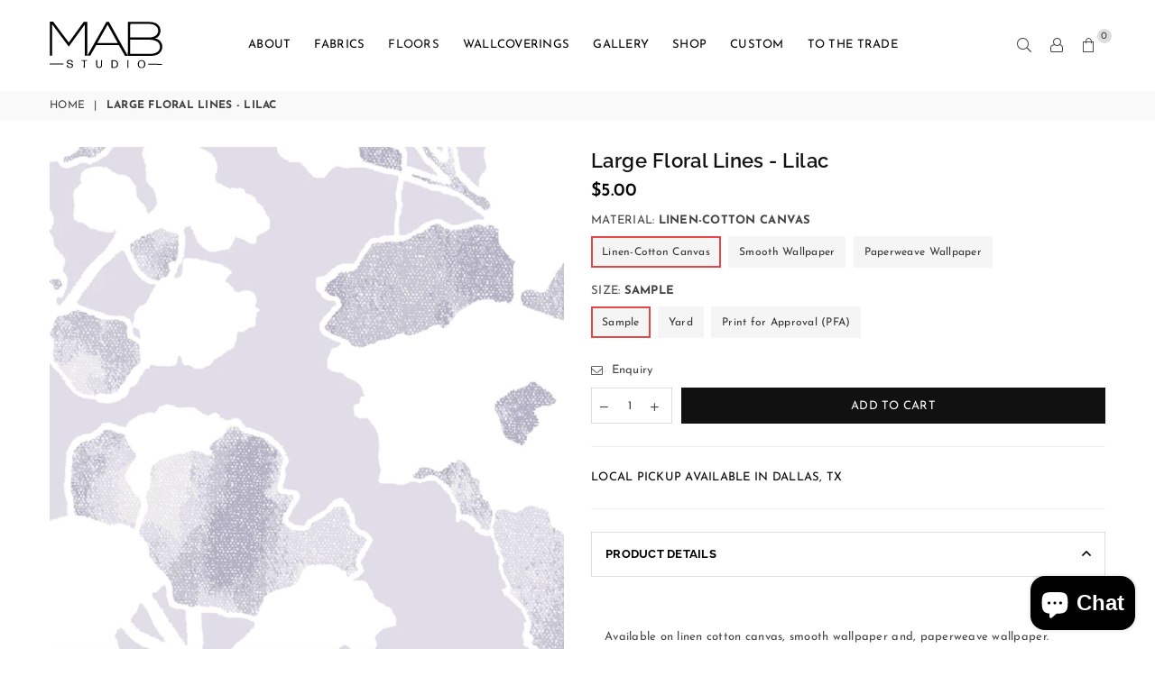

--- FILE ---
content_type: text/html; charset=utf-8
request_url: https://mab.studio/products/large-floral-linesi-lilac
body_size: 41374
content:
<!doctype html>
<html class="no-js" lang="en" >
<head><meta charset="utf-8">  <meta http-equiv="X-UA-Compatible" content="IE=edge,chrome=1"><meta name="viewport" content="width=device-width, initial-scale=1.0, maximum-scale=1.0, user-scalable=no"><meta name="theme-color" content="#404040"><meta name="format-detection" content="telephone=no"><link rel="canonical" href="https://mab.studio/products/large-floral-linesi-lilac"><link rel="dns-prefetch" href="https://mab.studio" crossorigin><link rel="dns-prefetch" href="https://am-studio-dallas.myshopify.com" crossorigin><link rel="dns-prefetch" href="https://cdn.shopify.com" crossorigin><link rel="dns-prefetch" href="https://fonts.shopifycdn.com" crossorigin><link rel="preconnect" href="https//fonts.shopifycdn.com/" crossorigin><link rel="preconnect" href="https//cdn.shopify.com" crossorigin><link rel="preconnect" href="https//ajax.googleapis.com">  <link rel="preload" as="style" href="//mab.studio/cdn/shop/t/13/assets/theme.css?v=161867010610069892341758116415" /><link rel="shortcut icon" href="//mab.studio/cdn/shop/files/MAB-Studio-Logo_Favicon_32x32.svg?v=1718041893" type="image/png"><link rel="apple-touch-icon-precomposed" type="image/png" sizes="152x152" href="//mab.studio/cdn/shop/files/MAB-Studio-Logo_Favicon_152x.svg?v=1718041893"><title>Large Floral Lines - Lilac&ndash; MAB Studio</title><meta name="description" content="  Available on linen cotton canvas, smooth wallpaper and, paperweave wallpaper. Lead time on all yardage orders is 4-6 weeks.  RUSH PRINTING is available and typically guarantees delivery within 7-10 business days. Please email us at info@mab.studio for exact turnaround time and more information.LINEN-COTTON CANVAS54&quot; "><!-- /snippets/social-meta-tags.liquid -->     <meta name="keywords" content="MAB Studio, mab.studio" /><meta name="author" content="Develop with Jeff Dashley"><meta property="og:site_name" content="MAB Studio"><meta property="og:url" content="https://mab.studio/products/large-floral-linesi-lilac"><meta property="og:title" content="Large Floral Lines - Lilac"><meta property="og:type" content="product"><meta property="og:description" content="  Available on linen cotton canvas, smooth wallpaper and, paperweave wallpaper. Lead time on all yardage orders is 4-6 weeks.  RUSH PRINTING is available and typically guarantees delivery within 7-10 business days. Please email us at info@mab.studio for exact turnaround time and more information.LINEN-COTTON CANVAS54&quot; ">  <meta property="og:price:amount" content="5.00">  <meta property="og:price:currency" content="USD"><meta property="og:image" content="http://mab.studio/cdn/shop/products/ScreenShot2022-04-25at6.09.29PM_1200x1200.png?v=1650928207"><meta property="og:image" content="http://mab.studio/cdn/shop/products/IMG_5909_1200x1200.jpg?v=1653598855"><meta property="og:image" content="http://mab.studio/cdn/shop/products/largeflorallines_lilac_22x22_square_1200x1200.jpg?v=1653598855"><meta property="og:image:secure_url" content="https://mab.studio/cdn/shop/products/ScreenShot2022-04-25at6.09.29PM_1200x1200.png?v=1650928207"><meta property="og:image:secure_url" content="https://mab.studio/cdn/shop/products/IMG_5909_1200x1200.jpg?v=1653598855"><meta property="og:image:secure_url" content="https://mab.studio/cdn/shop/products/largeflorallines_lilac_22x22_square_1200x1200.jpg?v=1653598855"><meta name="twitter:card" content="summary_large_image"><meta name="twitter:title" content="Large Floral Lines - Lilac"><meta name="twitter:description" content="  Available on linen cotton canvas, smooth wallpaper and, paperweave wallpaper. Lead time on all yardage orders is 4-6 weeks.  RUSH PRINTING is available and typically guarantees delivery within 7-10 business days. Please email us at info@mab.studio for exact turnaround time and more information.LINEN-COTTON CANVAS54&quot; ">
<link rel="preload" as="font" href="//mab.studio/cdn/fonts/josefin_sans/josefinsans_n3.374d5f789b55dc43ab676daa4d4b2e3218eb6d25.woff2" type="font/woff2" crossorigin><link rel="preload" as="font" href="//mab.studio/cdn/fonts/josefin_sans/josefinsans_n4.70f7efd699799949e6d9f99bc20843a2c86a2e0f.woff2" type="font/woff2" crossorigin><link rel="preload" as="font" href="//mab.studio/cdn/fonts/josefin_sans/josefinsans_n6.afe095792949c54ae236c64ec95a9caea4be35d6.woff2" type="font/woff2" crossorigin><link rel="preload" as="font" href="//mab.studio/cdn/fonts/josefin_sans/josefinsans_n7.4edc746dce14b53e39df223fba72d5f37c3d525d.woff2" type="font/woff2" crossorigin><link rel="preload" as="font" href="//mab.studio/cdn/fonts/raleway/raleway_n3.8b41f9f76b3ea43a64923d0e171aec8d8d64ca51.woff2" type="font/woff2" crossorigin><link rel="preload" as="font" href="//mab.studio/cdn/fonts/raleway/raleway_n7.740cf9e1e4566800071db82eeca3cca45f43ba63.woff2" type="font/woff2" crossorigin><link rel="preload" as="font" href="//mab.studio/cdn/fonts/raleway/raleway_n6.87db7132fdf2b1a000ff834d3753ad5731e10d88.woff2" type="font/woff2" crossorigin><link rel="preload" as="font" href="//mab.studio/cdn/fonts/raleway/raleway_n7.740cf9e1e4566800071db82eeca3cca45f43ba63.woff2" type="font/woff2" crossorigin><style type="text/css">*,::after,::before{box-sizing:border-box}article,aside,details,figcaption,figure,footer,header,hgroup,main,menu,nav,section,summary{display:block}body,button,input,select,textarea{font-family:arial;-webkit-font-smoothing:antialiased;-webkit-text-size-adjust:100%}a{background-color:transparent}a,a:after,a:before{transition:all .3s ease-in-out}b,strong{font-weight:700;}em{font-style:italic}small{font-size:80%}sub,sup{font-size:75%;line-height:0;position:relative;vertical-align:baseline}sup{top:-.5em}sub{bottom:-.25em}img{max-width:100%;border:0}button,input,optgroup,select,textarea{color:inherit;font:inherit;margin:0;outline:0}button[disabled],input[disabled]{cursor:default}.mb0{margin-bottom:0!important}.mb10{margin-bottom:10px!important}.mb20{margin-bottom:20px!important}[type=button]::-moz-focus-inner,[type=reset]::-moz-focus-inner,[type=submit]::-moz-focus-inner,button::-moz-focus-inner{border-style:none;padding:0}[type=button]:-moz-focusring,[type=reset]:-moz-focusring,[type=submit]:-moz-focusring,button:-moz-focusring{outline:1px dotted ButtonText}input[type=email],input[type=number],input[type=password],input[type=search]{-webkit-appearance:none;-moz-appearance:none}table{width:100%;border-collapse:collapse;border-spacing:0}td,th{padding:0}textarea{overflow:auto;-webkit-appearance:none;-moz-appearance:none}[tabindex='-1']:focus{outline:0}a,img{outline:0!important;border:0}[role=button],a,button,input,label,select,textarea{touch-action:manipulation}.flex{display:flex}.flex-item{flex:1}.clearfix::after{content:'';display:table;clear:both}.clear{clear:both}.icon__fallback-text,.visually-hidden{position:absolute!important;overflow:hidden;clip:rect(0 0 0 0);height:1px;width:1px;margin:-1px;padding:0;border:0}.visibility-hidden{visibility:hidden}.js-focus-hidden:focus{outline:0}.no-js:not(html),.no-js .js{display:none}.no-js .no-js:not(html){display:block}.skip-link:focus{clip:auto;width:auto;height:auto;margin:0;color:#111;background-color:#fff;padding:10px;opacity:1;z-index:10000;transition:none}blockquote{background:#f8f8f8;font-weight:600;font-size:15px;font-style:normal;text-align:center;padding:0 30px;margin:0}.rte blockquote{padding:25px;margin-bottom:20px}blockquote p+cite{margin-top:7.5px}blockquote cite{display:block;font-size:13px;font-style:inherit}code,pre{font-family:Consolas,monospace;font-size:1em}pre{overflow:auto}.rte:last-child{margin-bottom:0}.rte .h1,.rte .h2,.rte .h3,.rte .h4,.rte .h5,.rte .h6,.rte h1,.rte h2,.rte h3,.rte h4,.rte h5,.rte h6{margin-top:15px;margin-bottom:7.5px}.rte .h1:first-child,.rte .h2:first-child,.rte .h3:first-child,.rte .h4:first-child,.rte .h5:first-child,.rte .h6:first-child,.rte h1:first-child,.rte h2:first-child,.rte h3:first-child,.rte h4:first-child,.rte h5:first-child,.rte h6:first-child{margin-top:0}.rte li{margin-bottom:4px;list-style:inherit}.rte li:last-child{margin-bottom:0}.rte-setting{margin-bottom:11.11111px}.rte-setting:last-child{margin-bottom:0}p:last-child{margin-bottom:0}li{list-style:none}.fine-print{font-size:1.07692em;font-style:italic;margin:20px 0}.txt--minor{font-size:80%}.txt--emphasis{font-style:italic}.icon{display:inline-block;width:20px;height:20px;vertical-align:middle;fill:currentColor}.no-svg .icon{display:none}svg.icon:not(.icon--full-color) circle,svg.icon:not(.icon--full-color) ellipse,svg.icon:not(.icon--full-color) g,svg.icon:not(.icon--full-color) line,svg.icon:not(.icon--full-color) path,svg.icon:not(.icon--full-color) polygon,svg.icon:not(.icon--full-color) polyline,svg.icon:not(.icon--full-color) rect,symbol.icon:not(.icon--full-color) circle,symbol.icon:not(.icon--full-color) ellipse,symbol.icon:not(.icon--full-color) g,symbol.icon:not(.icon--full-color) line,symbol.icon:not(.icon--full-color) path,symbol.icon:not(.icon--full-color) polygon,symbol.icon:not(.icon--full-color) polyline,symbol.icon:not(.icon--full-color) rect{fill:inherit;stroke:inherit}.no-svg .icon__fallback-text{position:static!important;overflow:inherit;clip:none;height:auto;width:auto;margin:0}ol,ul{margin:0;padding:0}ol{list-style:decimal}.list--inline{padding:0;margin:0}.list--inline li{display:inline-block;margin-bottom:0;vertical-align:middle}.rte img{height:auto}.rte table{table-layout:fixed}.rte ol,.rte ul{margin:20px 0 30px 30px}.rte ol.list--inline,.rte ul.list--inline{margin-left:0}.rte ul{list-style:disc outside}.rte ul ul{list-style:circle outside}.rte ul ul ul{list-style:square outside}.rte a:not(.btn){padding-bottom:1px}.text-center .rte ol,.text-center .rte ul,.text-center.rte ol,.text-center.rte ul{margin-left:0;list-style-position:inside}.rte__table-wrapper{max-width:100%;overflow:auto;-webkit-overflow-scrolling:touch}svg:not(:root){overflow:hidden}.video-wrapper{position:relative;overflow:hidden;max-width:100%;padding-bottom:56.25%;height:0;height:auto}.video-wrapper iframe{position:absolute;top:0;left:0;width:100%;height:100%}form{margin:0}legend{border:0;padding:0}button{cursor:pointer}input[type=submit]{cursor:pointer}input[type=text]{-webkit-appearance:none;-moz-appearance:none}[type=checkbox]+label,[type=radio]+label{display:inline-block;margin-bottom:0}label[for]{cursor:pointer}textarea{min-height:100px}input[type=checkbox],input[type=radio]{margin:0 5px 0 0;vertical-align:middle}select::-ms-expand{display:none}.label--hidden{position:absolute;height:0;width:0;margin-bottom:0;overflow:hidden;clip:rect(1px,1px,1px,1px)}.form-vertical input,.form-vertical select,.form-vertical textarea{display:block;width:100%}.form-vertical [type=checkbox],.form-vertical [type=radio]{display:inline-block;width:auto;margin-right:5px}.form-vertical .btn,.form-vertical [type=submit]{display:inline-block;width:auto}.grid--table{display:table;table-layout:fixed;width:100%}.grid--table>.grid__item{float:none;display:table-cell;vertical-align:middle}.is-transitioning{display:block!important;visibility:visible!important}.mr0{margin:0 !important;}.pd0{ padding:0 !important;}.db{display:block}.dbi{display:inline-block}.dn {display:none}.pa {position:absolute}.pr {position:relative}.fwl{font-weight:300}.fwr{font-weight:400}.fwm{font-weight:500}.fwsb{font-weight:600}b,strong,.fwb{font-weight:700}em, .em{font-style:italic}.tt-u{text-transform:uppercase}.tt-l{text-transform:lowercase}.tt-c{text-transform:capitalize}.tt-n{text-transform:none}.tdn {text-decoration:none!important}.tdu {text-decoration:underline}.grid-sizer{width:25%; position:absolute}.w_auto {width:auto!important}.h_auto{height:auto}.w_100{width:100%!important}.h_100{height:100%!important}.pd10 {padding:10px;}.fl{display:flex}.fl1{flex:1}.f-row{flex-direction:row}.f-col{flex-direction:column}.f-wrap{flex-wrap:wrap}.f-nowrap{flex-wrap:nowrap}.f-jcs{justify-content:flex-start}.f-jce{justify-content:flex-end}.f-jcc{justify-content:center}.f-jcsb{justify-content:space-between}.f-jcsa{justify-content:space-around}.f-jcse{justify-content:space-evenly}.f-ais{align-items:flex-start}.f-aie{align-items:flex-end}.f-aic{align-items:center}.f-aib{align-items:baseline}.f-aist{align-items:stretch}.f-acs{align-content:flex-start}.f-ace{align-content:flex-end}.f-acc{align-content:center}.f-acsb{align-content:space-between}.f-acsa{align-content:space-around}.f-acst{align-content:stretch}.f-asa{align-self:auto}.f-ass{align-self:flex-start}.f-ase{align-self:flex-end}.f-asc{align-self:center}.f-asb{align-self:baseline}.f-asst{align-self:stretch}.order0{order:0}.order1{order:1}.order2{order:2}.order3{order:3}.tl{text-align:left!important}.tc{text-align:center!important}.tr{text-align:right!important}@media (min-width:768px){.tl-md{text-align:left!important}.tc-md{text-align:center!important}.tr-md{text-align:right!important}.f-row-md{flex-direction:row}.f-col-md{flex-direction:column}.f-wrap-md{flex-wrap:wrap}.f-nowrap-md{flex-wrap:nowrap}.f-jcs-md{justify-content:flex-start}.f-jce-md{justify-content:flex-end}.f-jcc-md{justify-content:center}.f-jcsb-md{justify-content:space-between}.f-jcsa-md{justify-content:space-around}.f-jcse-md{justify-content:space-evenly}.f-ais-md{align-items:flex-start}.f-aie-md{align-items:flex-end}.f-aic-md{align-items:center}.f-aib-md{align-items:baseline}.f-aist-md{align-items:stretch}.f-acs-md{align-content:flex-start}.f-ace-md{align-content:flex-end}.f-acc-md{align-content:center}.f-acsb-md{align-content:space-between}.f-acsa-md{align-content:space-around}.f-acst-md{align-content:stretch}.f-asa-md{align-self:auto}.f-ass-md{align-self:flex-start}.f-ase-md{align-self:flex-end}.f-asc-md{align-self:center}.f-asb-md{align-self:baseline}.f-asst-md{align-self:stretch}}@media (min-width:1025px){.f-row-lg{flex-direction:row}.f-col-lg{flex-direction:column}.f-wrap-lg{flex-wrap:wrap}.f-nowrap-lg{flex-wrap:nowrap}.tl-lg {text-align:left!important}.tc-lg {text-align:center!important}.tr-lg {text-align:right!important}}@media (min-width:1280px){.f-wrap-xl{flex-wrap:wrap}.f-col-xl{flex-direction:column}.tl-xl {text-align:left!important}.tc-xl {text-align:center!important}.tr-xl {text-align:right!important}}.grid{list-style:none;margin:0 -15px;padding:0}.grid::after{content:'';display:table;clear:both}.grid__item{float:left;padding-left:15px;padding-right:15px;width:100%}@media only screen and (max-width:1024px){.grid{margin:0 -7.5px}.grid__item{padding-left:7.5px;padding-right:7.5px}}.grid__item[class*="--push"]{position:relative}.grid--rev{direction:rtl;text-align:left}.grid--rev>.grid__item{direction:ltr;text-align:left;float:right}.col-1,.one-whole{width:100%}.col-2,.five-tenths,.four-eighths,.one-half,.three-sixths,.two-quarters,.wd-50{width:50%}.col-3,.one-third,.two-sixths{width:33.33333%}.four-sixths,.two-thirds{width:66.66667%}.col-4,.one-quarter,.two-eighths{width:25%}.six-eighths,.three-quarters{width:75%}.col-5,.one-fifth,.two-tenths{width:20%}.four-tenths,.two-fifths,.wd-40{width:40%}.six-tenths,.three-fifths,.wd-60{width:60%}.eight-tenths,.four-fifths,.wd-80{width:80%}.one-sixth{width:16.66667%}.five-sixths{width:83.33333%}.one-seventh{width:14.28571%}.one-eighth{width:12.5%}.three-eighths{width:37.5%}.five-eighths{width:62.5%}.seven-eighths{width:87.5%}.one-nineth{width:11.11111%}.one-tenth{width:10%}.three-tenths,.wd-30{width:30%}.seven-tenths,.wd-70{width:70%}.nine-tenths,.wd-90{width:90%}.show{display:block!important}.hide{display:none!important}.text-left{text-align:left!important}.text-right{text-align:right!important}.text-center{text-align:center!important}@media only screen and (min-width:767px){.medium-up--one-whole{width:100%}.medium-up--five-tenths,.medium-up--four-eighths,.medium-up--one-half,.medium-up--three-sixths,.medium-up--two-quarters{width:50%}.medium-up--one-third,.medium-up--two-sixths{width:33.33333%}.medium-up--four-sixths,.medium-up--two-thirds{width:66.66667%}.medium-up--one-quarter,.medium-up--two-eighths{width:25%}.medium-up--six-eighths,.medium-up--three-quarters{width:75%}.medium-up--one-fifth,.medium-up--two-tenths{width:20%}.medium-up--four-tenths,.medium-up--two-fifths{width:40%}.medium-up--six-tenths,.medium-up--three-fifths{width:60%}.medium-up--eight-tenths,.medium-up--four-fifths{width:80%}.medium-up--one-sixth{width:16.66667%}.medium-up--five-sixths{width:83.33333%}.medium-up--one-seventh{width:14.28571%}.medium-up--one-eighth{width:12.5%}.medium-up--three-eighths{width:37.5%}.medium-up--five-eighths{width:62.5%}.medium-up--seven-eighths{width:87.5%}.medium-up--one-nineth{width:11.11111%}.medium-up--one-tenth{width:10%}.medium-up--three-tenths{width:30%}.medium-up--seven-tenths{width:70%}.medium-up--nine-tenths{width:90%}.grid--uniform .medium-up--five-tenths:nth-child(2n+1),.grid--uniform .medium-up--four-eighths:nth-child(2n+1),.grid--uniform .medium-up--one-eighth:nth-child(8n+1),.grid--uniform .medium-up--one-fifth:nth-child(5n+1),.grid--uniform .medium-up--one-half:nth-child(2n+1),.grid--uniform .medium-up--one-quarter:nth-child(4n+1),.grid--uniform .medium-up--one-seventh:nth-child(7n+1),.grid--uniform .medium-up--one-sixth:nth-child(6n+1),.grid--uniform .medium-up--one-third:nth-child(3n+1),.grid--uniform .medium-up--three-sixths:nth-child(2n+1),.grid--uniform .medium-up--two-eighths:nth-child(4n+1),.grid--uniform .medium-up--two-sixths:nth-child(3n+1){clear:both}.medium-up--show{display:block!important}.medium-up--hide{display:none!important}.medium-up--text-left{text-align:left!important}.medium-up--text-right{text-align:right!important}.medium-up--text-center{text-align:center!important}}@media only screen and (min-width:1025px){.large-up--one-whole{width:100%}.large-up--five-tenths,.large-up--four-eighths,.large-up--one-half,.large-up--three-sixths,.large-up--two-quarters{width:50%}.large-up--one-third,.large-up--two-sixths{width:33.33333%}.large-up--four-sixths,.large-up--two-thirds{width:66.66667%}.large-up--one-quarter,.large-up--two-eighths{width:25%}.large-up--six-eighths,.large-up--three-quarters{width:75%}.large-up--one-fifth,.large-up--two-tenths{width:20%}.large-up--four-tenths,.large-up--two-fifths{width:40%}.large-up--six-tenths,.large-up--three-fifths{width:60%}.large-up--eight-tenths,.large-up--four-fifths{width:80%}.large-up--one-sixth{width:16.66667%}.large-up--five-sixths{width:83.33333%}.large-up--one-seventh{width:14.28571%}.large-up--one-eighth{width:12.5%}.large-up--three-eighths{width:37.5%}.large-up--five-eighths{width:62.5%}.large-up--seven-eighths{width:87.5%}.large-up--one-nineth{width:11.11111%}.large-up--one-tenth{width:10%}.large-up--three-tenths{width:30%}.large-up--seven-tenths{width:70%}.large-up--nine-tenths{width:90%}.grid--uniform .large-up--five-tenths:nth-child(2n+1),.grid--uniform .large-up--four-eighths:nth-child(2n+1),.grid--uniform .large-up--one-eighth:nth-child(8n+1),.grid--uniform .large-up--one-fifth:nth-child(5n+1),.grid--uniform .large-up--one-half:nth-child(2n+1),.grid--uniform .large-up--one-quarter:nth-child(4n+1),.grid--uniform .large-up--one-seventh:nth-child(7n+1),.grid--uniform .large-up--one-sixth:nth-child(6n+1),.grid--uniform .large-up--one-third:nth-child(3n+1),.grid--uniform .large-up--three-sixths:nth-child(2n+1),.grid--uniform .large-up--two-eighths:nth-child(4n+1),.grid--uniform .large-up--two-sixths:nth-child(3n+1){clear:both}.large-up--show{display:block!important}.large-up--hide{display:none!important}.large-up--text-left{text-align:left!important}.large-up--text-right{text-align:right!important}.large-up--text-center{text-align:center!important}}@media only screen and (min-width:1280px){.widescreen--one-whole{width:100%}.widescreen--five-tenths,.widescreen--four-eighths,.widescreen--one-half,.widescreen--three-sixths,.widescreen--two-quarters{width:50%}.widescreen--one-third,.widescreen--two-sixths{width:33.33333%}.widescreen--four-sixths,.widescreen--two-thirds{width:66.66667%}.widescreen--one-quarter,.widescreen--two-eighths{width:25%}.widescreen--six-eighths,.widescreen--three-quarters{width:75%}.widescreen--one-fifth,.widescreen--two-tenths{width:20%}.widescreen--four-tenths,.widescreen--two-fifths{width:40%}.widescreen--six-tenths,.widescreen--three-fifths{width:60%}.widescreen--eight-tenths,.widescreen--four-fifths{width:80%}.widescreen--one-sixth{width:16.66667%}.widescreen--five-sixths{width:83.33333%}.widescreen--one-seventh{width:14.28571%}.widescreen--one-eighth{width:12.5%}.widescreen--three-eighths{width:37.5%}.widescreen--five-eighths{width:62.5%}.widescreen--seven-eighths{width:87.5%}.widescreen--one-nineth{width:11.11111%}.widescreen--one-tenth{width:10%}.widescreen--three-tenths{width:30%}.widescreen--seven-tenths{width:70%}.widescreen--nine-tenths{width:90%}.grid--uniform .widescreen--five-tenths:nth-child(2n+1),.grid--uniform .widescreen--four-eighths:nth-child(2n+1),.grid--uniform .widescreen--one-eighth:nth-child(8n+1),.grid--uniform .widescreen--one-fifth:nth-child(5n+1),.grid--uniform .widescreen--one-half:nth-child(2n+1),.grid--uniform .widescreen--one-quarter:nth-child(4n+1),.grid--uniform .widescreen--one-seventh:nth-child(7n+1),.grid--uniform .widescreen--one-sixth:nth-child(6n+1),.grid--uniform .widescreen--one-third:nth-child(3n+1),.grid--uniform .widescreen--three-sixths:nth-child(2n+1),.grid--uniform .widescreen--two-eighths:nth-child(4n+1),.grid--uniform .widescreen--two-sixths:nth-child(3n+1){clear:both}.widescreen--show{display:block!important}.widescreen--hide{display:none!important}.widescreen--text-left{text-align:left!important}.widescreen--text-right{text-align:right!important}.widescreen--text-center{text-align:center!important}}@media only screen and (min-width:1025px) and (max-width:1279px){.large--one-whole{width:100%}.large--five-tenths,.large--four-eighths,.large--one-half,.large--three-sixths,.large--two-quarters{width:50%}.large--one-third,.large--two-sixths{width:33.33333%}.large--four-sixths,.large--two-thirds{width:66.66667%}.large--one-quarter,.large--two-eighths{width:25%}.large--six-eighths,.large--three-quarters{width:75%}.large--one-fifth,.large--two-tenths{width:20%}.large--four-tenths,.large--two-fifths{width:40%}.large--six-tenths,.large--three-fifths{width:60%}.large--eight-tenths,.large--four-fifths{width:80%}.large--one-sixth{width:16.66667%}.large--five-sixths{width:83.33333%}.large--one-seventh{width:14.28571%}.large--one-eighth{width:12.5%}.large--three-eighths{width:37.5%}.large--five-eighths{width:62.5%}.large--seven-eighths{width:87.5%}.large--one-nineth{width:11.11111%}.large--one-tenth{width:10%}.large--three-tenths{width:30%}.large--seven-tenths{width:70%}.large--nine-tenths{width:90%}.grid--uniform .large--five-tenths:nth-child(2n+1),.grid--uniform .large--four-eighths:nth-child(2n+1),.grid--uniform .large--one-eighth:nth-child(8n+1),.grid--uniform .large--one-fifth:nth-child(5n+1),.grid--uniform .large--one-half:nth-child(2n+1),.grid--uniform .large--one-quarter:nth-child(4n+1),.grid--uniform .large--one-seventh:nth-child(7n+1),.grid--uniform .large--one-sixth:nth-child(6n+1),.grid--uniform .large--one-third:nth-child(3n+1),.grid--uniform .large--three-sixths:nth-child(2n+1),.grid--uniform .large--two-eighths:nth-child(4n+1),.grid--uniform .large--two-sixths:nth-child(3n+1){clear:both}.large--show{display:block!important}.large--hide{display:none!important}.large--text-left{text-align:left!important}.large--text-right{text-align:right!important}.large--text-center{text-align:center!important}}@media only screen and (min-width:767px) and (max-width:1024px){.medium--one-whole{width:100%}.medium--five-tenths,.medium--four-eighths,.medium--one-half,.medium--three-sixths,.medium--two-quarters{width:50%}.medium--one-third,.medium--two-sixths{width:33.33333%}.medium--four-sixths,.medium--two-thirds{width:66.66667%}.medium--one-quarter,.medium--two-eighths{width:25%}.medium--six-eighths,.medium--three-quarters{width:75%}.medium--one-fifth,.medium--two-tenths{width:20%}.medium--four-tenths,.medium--two-fifths{width:40%}.medium--six-tenths,.medium--three-fifths{width:60%}.medium--eight-tenths,.medium--four-fifths{width:80%}.medium--one-sixth{width:16.66667%}.medium--five-sixths{width:83.33333%}.medium--one-seventh{width:14.28571%}.medium--one-eighth{width:12.5%}.medium--three-eighths{width:37.5%}.medium--five-eighths{width:62.5%}.medium--seven-eighths{width:87.5%}.medium--one-nineth{width:11.11111%}.medium--one-tenth{width:10%}.medium--three-tenths{width:30%}.medium--seven-tenths{width:70%}.medium--nine-tenths{width:90%}.grid--uniform .medium--five-tenths:nth-child(2n+1),.grid--uniform .medium--four-eighths:nth-child(2n+1),.grid--uniform .medium--one-eighth:nth-child(8n+1),.grid--uniform .medium--one-fifth:nth-child(5n+1),.grid--uniform .medium--one-half:nth-child(2n+1),.grid--uniform .medium--one-quarter:nth-child(4n+1),.grid--uniform .medium--one-seventh:nth-child(7n+1),.grid--uniform .medium--one-sixth:nth-child(6n+1),.grid--uniform .medium--one-third:nth-child(3n+1),.grid--uniform .medium--three-sixths:nth-child(2n+1),.grid--uniform .medium--two-eighths:nth-child(4n+1),.grid--uniform .medium--two-sixths:nth-child(3n+1){clear:both}.medium--show{display:block!important}.medium--hide{display:none!important}.medium--text-left{text-align:left!important}.medium--text-right{text-align:right!important}.medium--text-center{text-align:center!important}}@media only screen and (max-width:766px){.grid{margin:0 -5px}.grid__item{padding-left:5px;padding-right:5px}.small--one-whole{width:100%}.small--five-tenths,.small--four-eighths,.small--one-half,.small--three-sixths,.small--two-quarters{width:50%}.small--one-third,.small--two-sixths{width:33.33333%}.small--four-sixths,.small--two-thirds{width:66.66667%}.small--one-quarter,.small--two-eighths{width:25%}.small--six-eighths,.small--three-quarters{width:75%}.small--one-fifth,.small--two-tenths{width:20%}.small--four-tenths,.small--two-fifths{width:40%}.small--six-tenths,.small--three-fifths{width:60%}.small--eight-tenths,.small--four-fifths{width:80%}.small--one-sixth{width:16.66667%}.small--five-sixths{width:83.33333%}.small--one-seventh{width:14.28571%}.small--one-eighth{width:12.5%}.small--three-eighths{width:37.5%}.small--five-eighths{width:62.5%}.small--seven-eighths{width:87.5%}.small--one-nineth{width:11.11111%}.small--one-tenth{width:10%}.small--three-tenths{width:30%}.small--seven-tenths{width:70%}.small--nine-tenths{width:90%}.grid--uniform .small--five-tenths:nth-child(2n+1),.grid--uniform .small--four-eighths:nth-child(2n+1),.grid--uniform .small--one-eighth:nth-child(8n+1),.grid--uniform .small--one-half:nth-child(2n+1),.grid--uniform .small--one-quarter:nth-child(4n+1),.grid--uniform .small--one-seventh:nth-child(7n+1),.grid--uniform .small--one-sixth:nth-child(6n+1),.grid--uniform .small--one-third:nth-child(3n+1),.grid--uniform .small--three-sixths:nth-child(2n+1),.grid--uniform .small--two-eighths:nth-child(4n+1),.grid--uniform .small--two-sixths:nth-child(3n+1),.grid--uniform.small--one-fifth:nth-child(5n+1){clear:both}.small--show{display:block!important}.small--hide{display:none!important}.small--text-left{text-align:left!important}.small--text-right{text-align:right!important}.small--text-center{text-align:center!important}}@font-face {font-family: "Josefin Sans";font-weight: 400;font-style: normal;font-display: swap;src: url("//mab.studio/cdn/fonts/josefin_sans/josefinsans_n4.70f7efd699799949e6d9f99bc20843a2c86a2e0f.woff2") format("woff2"), url("//mab.studio/cdn/fonts/josefin_sans/josefinsans_n4.35d308a1bdf56e5556bc2ac79702c721e4e2e983.woff") format("woff");}@font-face {font-family: "Josefin Sans";font-weight: 300;font-style: normal;font-display: swap;src: url("//mab.studio/cdn/fonts/josefin_sans/josefinsans_n3.374d5f789b55dc43ab676daa4d4b2e3218eb6d25.woff2") format("woff2"), url("//mab.studio/cdn/fonts/josefin_sans/josefinsans_n3.96e999b56a2455ae25366c2fa92b6bd8280af01a.woff") format("woff");}@font-face {font-family: "Josefin Sans";font-weight: 600;font-style: normal;font-display: swap;src: url("//mab.studio/cdn/fonts/josefin_sans/josefinsans_n6.afe095792949c54ae236c64ec95a9caea4be35d6.woff2") format("woff2"), url("//mab.studio/cdn/fonts/josefin_sans/josefinsans_n6.0ea222c12f299e43fa61b9245ec23b623ebeb1e9.woff") format("woff");}@font-face {font-family: "Josefin Sans";font-weight: 700;font-style: normal;font-display: swap;src: url("//mab.studio/cdn/fonts/josefin_sans/josefinsans_n7.4edc746dce14b53e39df223fba72d5f37c3d525d.woff2") format("woff2"), url("//mab.studio/cdn/fonts/josefin_sans/josefinsans_n7.051568b12ab464ee8f0241094cdd7a1c80fbd08d.woff") format("woff");}@font-face {font-family: Raleway;font-weight: 700;font-style: normal;font-display: swap;src: url("//mab.studio/cdn/fonts/raleway/raleway_n7.740cf9e1e4566800071db82eeca3cca45f43ba63.woff2") format("woff2"), url("//mab.studio/cdn/fonts/raleway/raleway_n7.84943791ecde186400af8db54cf3b5b5e5049a8f.woff") format("woff");}@font-face {font-family: Raleway;font-weight: 300;font-style: normal;font-display: swap;src: url("//mab.studio/cdn/fonts/raleway/raleway_n3.8b41f9f76b3ea43a64923d0e171aec8d8d64ca51.woff2") format("woff2"), url("//mab.studio/cdn/fonts/raleway/raleway_n3.0f52cef63575e7aefb853e37056ce58cecface1a.woff") format("woff");}@font-face {font-family: Raleway;font-weight: 600;font-style: normal;font-display: swap;src: url("//mab.studio/cdn/fonts/raleway/raleway_n6.87db7132fdf2b1a000ff834d3753ad5731e10d88.woff2") format("woff2"), url("//mab.studio/cdn/fonts/raleway/raleway_n6.ad26493e9aeb22e08a6282f7bed6ea8ab7c3927f.woff") format("woff");}@font-face {font-family: Raleway;font-weight: 700;font-style: normal;font-display: swap;src: url("//mab.studio/cdn/fonts/raleway/raleway_n7.740cf9e1e4566800071db82eeca3cca45f43ba63.woff2") format("woff2"), url("//mab.studio/cdn/fonts/raleway/raleway_n7.84943791ecde186400af8db54cf3b5b5e5049a8f.woff") format("woff");}@font-face{font-family:Adorn-Icons;src:url("//mab.studio/cdn/shop/t/13/assets/adorn-icons.woff2?v=167339017966625775301718033024") format('woff2'),url("//mab.studio/cdn/shop/t/13/assets/adorn-icons.woff?v=177162561609770262791718033024") format('woff');font-weight:400;font-style:normal;font-display:swap}.ad{font:normal normal normal 16px/1 adorn-icons;speak:none;text-transform:none;display:inline-block;vertical-align:middle;text-rendering:auto;-webkit-font-smoothing:antialiased;-moz-osx-font-smoothing:grayscale}</style>  <link rel="stylesheet" href="//mab.studio/cdn/shop/t/13/assets/theme.css?v=161867010610069892341758116415" type="text/css" media="all">          <link href="//mab.studio/cdn/shop/t/13/assets/ams-styles.css?v=130558060330332210341718033579" rel="stylesheet" type="text/css" media="all" />      <link rel="preload" href="//mab.studio/cdn/shop/t/13/assets/jquery.min.js?v=33809001796617363981718033024" as="script">  <link rel="preload" href="//mab.studio/cdn/shop/t/13/assets/vendor.min.js?v=79820397302741895341718033024" as="script">  <script src="//mab.studio/cdn/shop/t/13/assets/jquery.min.js?v=33809001796617363981718033024"defer="defer"></script><script>var theme = {strings:{addToCart:"Add to cart",soldOut:"Sold out",unavailable:"Unavailable",showMore:"Show More",showLess:"Show Less"},mlcurrency:false,moneyFormat:"${{amount}}",currencyFormat:"money_with_currency_format",shopCurrency:"USD",autoCurrencies:true,money_currency_format:"${{amount}} USD",money_format:"${{amount}}",ajax_cart:true,fixedHeader:true,animation:false,animationMobile:true,searchresult:"See all results",wlAvailable:"Available in Wishlist",rtl:false,days:"Days",hours:"Hrs",minuts:"Min",seconds:"Sec",};document.documentElement.className = document.documentElement.className.replace('no-js', 'js');var Metatheme = null,thm = 'Avone', shpeml = 'info@mab.studio', dmn = window.location.hostname;        window.lazySizesConfig = window.lazySizesConfig || {};window.lazySizesConfig.loadMode = 1;window.lazySizesConfig.expand = 10;window.lazySizesConfig.expFactor = 1.5;      window.lazySizesConfig.loadHidden = false;</script><script src="//mab.studio/cdn/shop/t/13/assets/vendor.min.js?v=79820397302741895341718033024" defer="defer"></script>
   <script>window.performance && window.performance.mark && window.performance.mark('shopify.content_for_header.start');</script><meta name="facebook-domain-verification" content="azdh0632am6ne8eyvhn8kt9ssjwex2">
<meta id="shopify-digital-wallet" name="shopify-digital-wallet" content="/60753313974/digital_wallets/dialog">
<meta name="shopify-checkout-api-token" content="29c8278be9bd854eb6894e0401fa7491">
<link rel="alternate" type="application/json+oembed" href="https://mab.studio/products/large-floral-linesi-lilac.oembed">
<script async="async" data-src="/checkouts/internal/preloads.js?locale=en-US"></script>
<link rel="preconnect" href="https://shop.app" crossorigin="anonymous">
<script async="async" data-src="https://shop.app/checkouts/internal/preloads.js?locale=en-US&shop_id=60753313974" crossorigin="anonymous"></script>
<script id="apple-pay-shop-capabilities" type="application/json">{"shopId":60753313974,"countryCode":"US","currencyCode":"USD","merchantCapabilities":["supports3DS"],"merchantId":"gid:\/\/shopify\/Shop\/60753313974","merchantName":"MAB Studio","requiredBillingContactFields":["postalAddress","email"],"requiredShippingContactFields":["postalAddress","email"],"shippingType":"shipping","supportedNetworks":["visa","masterCard","amex","discover","elo","jcb"],"total":{"type":"pending","label":"MAB Studio","amount":"1.00"},"shopifyPaymentsEnabled":true,"supportsSubscriptions":true}</script>
<script id="shopify-features" type="application/json">{"accessToken":"29c8278be9bd854eb6894e0401fa7491","betas":["rich-media-storefront-analytics"],"domain":"mab.studio","predictiveSearch":true,"shopId":60753313974,"locale":"en"}</script>
<script>var Shopify = Shopify || {};
Shopify.shop = "am-studio-dallas.myshopify.com";
Shopify.locale = "en";
Shopify.currency = {"active":"USD","rate":"1.0"};
Shopify.country = "US";
Shopify.theme = {"name":"MAB STUDIO 1.0 (2024) - JUN10","id":136792670390,"schema_name":"Avone OS 2.0","schema_version":"4.3","theme_store_id":null,"role":"main"};
Shopify.theme.handle = "null";
Shopify.theme.style = {"id":null,"handle":null};
Shopify.cdnHost = "mab.studio/cdn";
Shopify.routes = Shopify.routes || {};
Shopify.routes.root = "/";</script>
<script type="module">!function(o){(o.Shopify=o.Shopify||{}).modules=!0}(window);</script>
<script>!function(o){function n(){var o=[];function n(){o.push(Array.prototype.slice.apply(arguments))}return n.q=o,n}var t=o.Shopify=o.Shopify||{};t.loadFeatures=n(),t.autoloadFeatures=n()}(window);</script>
<script>
  window.ShopifyPay = window.ShopifyPay || {};
  window.ShopifyPay.apiHost = "shop.app\/pay";
  window.ShopifyPay.redirectState = null;
</script>
<script id="shop-js-analytics" type="application/json">{"pageType":"product"}</script>
<script defer="defer" async type="module" data-src="//mab.studio/cdn/shopifycloud/shop-js/modules/v2/client.init-shop-cart-sync_WVOgQShq.en.esm.js"></script>
<script defer="defer" async type="module" data-src="//mab.studio/cdn/shopifycloud/shop-js/modules/v2/chunk.common_C_13GLB1.esm.js"></script>
<script defer="defer" async type="module" data-src="//mab.studio/cdn/shopifycloud/shop-js/modules/v2/chunk.modal_CLfMGd0m.esm.js"></script>
<script type="module">
  await import("//mab.studio/cdn/shopifycloud/shop-js/modules/v2/client.init-shop-cart-sync_WVOgQShq.en.esm.js");
await import("//mab.studio/cdn/shopifycloud/shop-js/modules/v2/chunk.common_C_13GLB1.esm.js");
await import("//mab.studio/cdn/shopifycloud/shop-js/modules/v2/chunk.modal_CLfMGd0m.esm.js");

  window.Shopify.SignInWithShop?.initShopCartSync?.({"fedCMEnabled":true,"windoidEnabled":true});

</script>
<script>
  window.Shopify = window.Shopify || {};
  if (!window.Shopify.featureAssets) window.Shopify.featureAssets = {};
  window.Shopify.featureAssets['shop-js'] = {"shop-cart-sync":["modules/v2/client.shop-cart-sync_DuR37GeY.en.esm.js","modules/v2/chunk.common_C_13GLB1.esm.js","modules/v2/chunk.modal_CLfMGd0m.esm.js"],"init-fed-cm":["modules/v2/client.init-fed-cm_BucUoe6W.en.esm.js","modules/v2/chunk.common_C_13GLB1.esm.js","modules/v2/chunk.modal_CLfMGd0m.esm.js"],"shop-toast-manager":["modules/v2/client.shop-toast-manager_B0JfrpKj.en.esm.js","modules/v2/chunk.common_C_13GLB1.esm.js","modules/v2/chunk.modal_CLfMGd0m.esm.js"],"init-shop-cart-sync":["modules/v2/client.init-shop-cart-sync_WVOgQShq.en.esm.js","modules/v2/chunk.common_C_13GLB1.esm.js","modules/v2/chunk.modal_CLfMGd0m.esm.js"],"shop-button":["modules/v2/client.shop-button_B_U3bv27.en.esm.js","modules/v2/chunk.common_C_13GLB1.esm.js","modules/v2/chunk.modal_CLfMGd0m.esm.js"],"init-windoid":["modules/v2/client.init-windoid_DuP9q_di.en.esm.js","modules/v2/chunk.common_C_13GLB1.esm.js","modules/v2/chunk.modal_CLfMGd0m.esm.js"],"shop-cash-offers":["modules/v2/client.shop-cash-offers_BmULhtno.en.esm.js","modules/v2/chunk.common_C_13GLB1.esm.js","modules/v2/chunk.modal_CLfMGd0m.esm.js"],"pay-button":["modules/v2/client.pay-button_CrPSEbOK.en.esm.js","modules/v2/chunk.common_C_13GLB1.esm.js","modules/v2/chunk.modal_CLfMGd0m.esm.js"],"init-customer-accounts":["modules/v2/client.init-customer-accounts_jNk9cPYQ.en.esm.js","modules/v2/client.shop-login-button_DJ5ldayH.en.esm.js","modules/v2/chunk.common_C_13GLB1.esm.js","modules/v2/chunk.modal_CLfMGd0m.esm.js"],"avatar":["modules/v2/client.avatar_BTnouDA3.en.esm.js"],"checkout-modal":["modules/v2/client.checkout-modal_pBPyh9w8.en.esm.js","modules/v2/chunk.common_C_13GLB1.esm.js","modules/v2/chunk.modal_CLfMGd0m.esm.js"],"init-shop-for-new-customer-accounts":["modules/v2/client.init-shop-for-new-customer-accounts_BUoCy7a5.en.esm.js","modules/v2/client.shop-login-button_DJ5ldayH.en.esm.js","modules/v2/chunk.common_C_13GLB1.esm.js","modules/v2/chunk.modal_CLfMGd0m.esm.js"],"init-customer-accounts-sign-up":["modules/v2/client.init-customer-accounts-sign-up_CnczCz9H.en.esm.js","modules/v2/client.shop-login-button_DJ5ldayH.en.esm.js","modules/v2/chunk.common_C_13GLB1.esm.js","modules/v2/chunk.modal_CLfMGd0m.esm.js"],"init-shop-email-lookup-coordinator":["modules/v2/client.init-shop-email-lookup-coordinator_CzjY5t9o.en.esm.js","modules/v2/chunk.common_C_13GLB1.esm.js","modules/v2/chunk.modal_CLfMGd0m.esm.js"],"shop-follow-button":["modules/v2/client.shop-follow-button_CsYC63q7.en.esm.js","modules/v2/chunk.common_C_13GLB1.esm.js","modules/v2/chunk.modal_CLfMGd0m.esm.js"],"shop-login-button":["modules/v2/client.shop-login-button_DJ5ldayH.en.esm.js","modules/v2/chunk.common_C_13GLB1.esm.js","modules/v2/chunk.modal_CLfMGd0m.esm.js"],"shop-login":["modules/v2/client.shop-login_B9ccPdmx.en.esm.js","modules/v2/chunk.common_C_13GLB1.esm.js","modules/v2/chunk.modal_CLfMGd0m.esm.js"],"lead-capture":["modules/v2/client.lead-capture_D0K_KgYb.en.esm.js","modules/v2/chunk.common_C_13GLB1.esm.js","modules/v2/chunk.modal_CLfMGd0m.esm.js"],"payment-terms":["modules/v2/client.payment-terms_BWmiNN46.en.esm.js","modules/v2/chunk.common_C_13GLB1.esm.js","modules/v2/chunk.modal_CLfMGd0m.esm.js"]};
</script>
<script>(function() {
  var isLoaded = false;
  function asyncLoad() {
    if (isLoaded) return;
    isLoaded = true;
    var urls = ["\/\/cdn.shopify.com\/proxy\/a45eeba1a935004f3968ab77e11383fab71594892a9e5a40f54680d5f9b11707\/form.nerdy-apps.com\/build\/nerdy_form_widget.bee96d44.js?shop=am-studio-dallas.myshopify.com\u0026sp-cache-control=cHVibGljLCBtYXgtYWdlPTkwMA","https:\/\/cdn.shopify.com\/s\/files\/1\/0607\/5331\/3974\/t\/3\/assets\/pop_60753313974.js?v=1676736873\u0026shop=am-studio-dallas.myshopify.com","https:\/\/static.klaviyo.com\/onsite\/js\/klaviyo.js?company_id=UaBnuf\u0026shop=am-studio-dallas.myshopify.com","https:\/\/cdn.nfcube.com\/instafeed-1f65efcacb0a96526a9ddf17cc9b4641.js?shop=am-studio-dallas.myshopify.com"];
    for (var i = 0; i < urls.length; i++) {
      var s = document.createElement('script');
      s.type = 'text/javascript';
      s.async = true;
      s.src = urls[i];
      var x = document.getElementsByTagName('script')[0];
      x.parentNode.insertBefore(s, x);
    }
  };
  document.addEventListener('StartAsyncLoading',function(event){asyncLoad();});if(window.attachEvent) {
    window.attachEvent('onload', function(){});
  } else {
    window.addEventListener('load', function(){}, false);
  }
})();</script>
<script id="__st">var __st={"a":60753313974,"offset":-21600,"reqid":"e524f7e4-6575-43c2-886d-62877a146066-1769626738","pageurl":"mab.studio\/products\/large-floral-linesi-lilac","u":"89219ac99a5b","p":"product","rtyp":"product","rid":7319197188278};</script>
<script>window.ShopifyPaypalV4VisibilityTracking = true;</script>
<script id="captcha-bootstrap">!function(){'use strict';const t='contact',e='account',n='new_comment',o=[[t,t],['blogs',n],['comments',n],[t,'customer']],c=[[e,'customer_login'],[e,'guest_login'],[e,'recover_customer_password'],[e,'create_customer']],r=t=>t.map((([t,e])=>`form[action*='/${t}']:not([data-nocaptcha='true']) input[name='form_type'][value='${e}']`)).join(','),a=t=>()=>t?[...document.querySelectorAll(t)].map((t=>t.form)):[];function s(){const t=[...o],e=r(t);return a(e)}const i='password',u='form_key',d=['recaptcha-v3-token','g-recaptcha-response','h-captcha-response',i],f=()=>{try{return window.sessionStorage}catch{return}},m='__shopify_v',_=t=>t.elements[u];function p(t,e,n=!1){try{const o=window.sessionStorage,c=JSON.parse(o.getItem(e)),{data:r}=function(t){const{data:e,action:n}=t;return t[m]||n?{data:e,action:n}:{data:t,action:n}}(c);for(const[e,n]of Object.entries(r))t.elements[e]&&(t.elements[e].value=n);n&&o.removeItem(e)}catch(o){console.error('form repopulation failed',{error:o})}}const l='form_type',E='cptcha';function T(t){t.dataset[E]=!0}const w=window,h=w.document,L='Shopify',v='ce_forms',y='captcha';let A=!1;((t,e)=>{const n=(g='f06e6c50-85a8-45c8-87d0-21a2b65856fe',I='https://cdn.shopify.com/shopifycloud/storefront-forms-hcaptcha/ce_storefront_forms_captcha_hcaptcha.v1.5.2.iife.js',D={infoText:'Protected by hCaptcha',privacyText:'Privacy',termsText:'Terms'},(t,e,n)=>{const o=w[L][v],c=o.bindForm;if(c)return c(t,g,e,D).then(n);var r;o.q.push([[t,g,e,D],n]),r=I,A||(h.body.append(Object.assign(h.createElement('script'),{id:'captcha-provider',async:!0,src:r})),A=!0)});var g,I,D;w[L]=w[L]||{},w[L][v]=w[L][v]||{},w[L][v].q=[],w[L][y]=w[L][y]||{},w[L][y].protect=function(t,e){n(t,void 0,e),T(t)},Object.freeze(w[L][y]),function(t,e,n,w,h,L){const[v,y,A,g]=function(t,e,n){const i=e?o:[],u=t?c:[],d=[...i,...u],f=r(d),m=r(i),_=r(d.filter((([t,e])=>n.includes(e))));return[a(f),a(m),a(_),s()]}(w,h,L),I=t=>{const e=t.target;return e instanceof HTMLFormElement?e:e&&e.form},D=t=>v().includes(t);t.addEventListener('submit',(t=>{const e=I(t);if(!e)return;const n=D(e)&&!e.dataset.hcaptchaBound&&!e.dataset.recaptchaBound,o=_(e),c=g().includes(e)&&(!o||!o.value);(n||c)&&t.preventDefault(),c&&!n&&(function(t){try{if(!f())return;!function(t){const e=f();if(!e)return;const n=_(t);if(!n)return;const o=n.value;o&&e.removeItem(o)}(t);const e=Array.from(Array(32),(()=>Math.random().toString(36)[2])).join('');!function(t,e){_(t)||t.append(Object.assign(document.createElement('input'),{type:'hidden',name:u})),t.elements[u].value=e}(t,e),function(t,e){const n=f();if(!n)return;const o=[...t.querySelectorAll(`input[type='${i}']`)].map((({name:t})=>t)),c=[...d,...o],r={};for(const[a,s]of new FormData(t).entries())c.includes(a)||(r[a]=s);n.setItem(e,JSON.stringify({[m]:1,action:t.action,data:r}))}(t,e)}catch(e){console.error('failed to persist form',e)}}(e),e.submit())}));const S=(t,e)=>{t&&!t.dataset[E]&&(n(t,e.some((e=>e===t))),T(t))};for(const o of['focusin','change'])t.addEventListener(o,(t=>{const e=I(t);D(e)&&S(e,y())}));const B=e.get('form_key'),M=e.get(l),P=B&&M;t.addEventListener('DOMContentLoaded',(()=>{const t=y();if(P)for(const e of t)e.elements[l].value===M&&p(e,B);[...new Set([...A(),...v().filter((t=>'true'===t.dataset.shopifyCaptcha))])].forEach((e=>S(e,t)))}))}(h,new URLSearchParams(w.location.search),n,t,e,['guest_login'])})(!0,!0)}();</script>
<script integrity="sha256-4kQ18oKyAcykRKYeNunJcIwy7WH5gtpwJnB7kiuLZ1E=" data-source-attribution="shopify.loadfeatures" defer="defer" data-src="//mab.studio/cdn/shopifycloud/storefront/assets/storefront/load_feature-a0a9edcb.js" crossorigin="anonymous"></script>
<script crossorigin="anonymous" defer="defer" data-src="//mab.studio/cdn/shopifycloud/storefront/assets/shopify_pay/storefront-65b4c6d7.js?v=20250812"></script>
<script data-source-attribution="shopify.dynamic_checkout.dynamic.init">var Shopify=Shopify||{};Shopify.PaymentButton=Shopify.PaymentButton||{isStorefrontPortableWallets:!0,init:function(){window.Shopify.PaymentButton.init=function(){};var t=document.createElement("script");t.data-src="https://mab.studio/cdn/shopifycloud/portable-wallets/latest/portable-wallets.en.js",t.type="module",document.head.appendChild(t)}};
</script>
<script data-source-attribution="shopify.dynamic_checkout.buyer_consent">
  function portableWalletsHideBuyerConsent(e){var t=document.getElementById("shopify-buyer-consent"),n=document.getElementById("shopify-subscription-policy-button");t&&n&&(t.classList.add("hidden"),t.setAttribute("aria-hidden","true"),n.removeEventListener("click",e))}function portableWalletsShowBuyerConsent(e){var t=document.getElementById("shopify-buyer-consent"),n=document.getElementById("shopify-subscription-policy-button");t&&n&&(t.classList.remove("hidden"),t.removeAttribute("aria-hidden"),n.addEventListener("click",e))}window.Shopify?.PaymentButton&&(window.Shopify.PaymentButton.hideBuyerConsent=portableWalletsHideBuyerConsent,window.Shopify.PaymentButton.showBuyerConsent=portableWalletsShowBuyerConsent);
</script>
<script data-source-attribution="shopify.dynamic_checkout.cart.bootstrap">document.addEventListener("DOMContentLoaded",(function(){function t(){return document.querySelector("shopify-accelerated-checkout-cart, shopify-accelerated-checkout")}if(t())Shopify.PaymentButton.init();else{new MutationObserver((function(e,n){t()&&(Shopify.PaymentButton.init(),n.disconnect())})).observe(document.body,{childList:!0,subtree:!0})}}));
</script>
<link id="shopify-accelerated-checkout-styles" rel="stylesheet" media="screen" href="https://mab.studio/cdn/shopifycloud/portable-wallets/latest/accelerated-checkout-backwards-compat.css" crossorigin="anonymous">
<style id="shopify-accelerated-checkout-cart">
        #shopify-buyer-consent {
  margin-top: 1em;
  display: inline-block;
  width: 100%;
}

#shopify-buyer-consent.hidden {
  display: none;
}

#shopify-subscription-policy-button {
  background: none;
  border: none;
  padding: 0;
  text-decoration: underline;
  font-size: inherit;
  cursor: pointer;
}

#shopify-subscription-policy-button::before {
  box-shadow: none;
}

      </style>

<script>window.performance && window.performance.mark && window.performance.mark('shopify.content_for_header.end');</script>
<script src="https://cdn.shopify.com/s/files/1/0607/5331/3974/t/3/assets/nerdy_form_widget.js?v=1663184937" defer="defer"></script>


<script type="text/javascript">
  window.Pop = window.Pop || {};
  window.Pop.common = window.Pop.common || {};
  window.Pop.common.shop = {
    permanent_domain: 'am-studio-dallas.myshopify.com',
    currency: "USD",
    money_format: "${{amount}}",
    id: 60753313974
  };
  

  window.Pop.common.template = 'product';
  window.Pop.common.cart = {};
  window.Pop.common.vapid_public_key = "BJuXCmrtTK335SuczdNVYrGVtP_WXn4jImChm49st7K7z7e8gxSZUKk4DhUpk8j2Xpiw5G4-ylNbMKLlKkUEU98=";
  window.Pop.global_config = {"asset_urls":{"loy":{},"rev":{},"pu":{"init_js":null},"widgets":{"init_js":"https:\/\/cdn.shopify.com\/s\/files\/1\/0194\/1736\/6592\/t\/1\/assets\/ba_widget_init.js?v=1728041536","modal_js":"https:\/\/cdn.shopify.com\/s\/files\/1\/0194\/1736\/6592\/t\/1\/assets\/ba_widget_modal.js?v=1728041538","modal_css":"https:\/\/cdn.shopify.com\/s\/files\/1\/0194\/1736\/6592\/t\/1\/assets\/ba_widget_modal.css?v=1654723622"},"forms":{},"global":{"helper_js":"https:\/\/cdn.shopify.com\/s\/files\/1\/0194\/1736\/6592\/t\/1\/assets\/ba_pop_tracking.js?v=1704919189"}},"proxy_paths":{"pop":"\/apps\/ba-pop","app_metrics":"\/apps\/ba-pop\/app_metrics","push_subscription":"\/apps\/ba-pop\/push"},"aat":["pop"],"pv":false,"sts":false,"bam":true,"batc":true,"base_money_format":"${{amount}}","online_store_version":2,"loy_js_api_enabled":false,"shop":{"id":60753313974,"name":"MAB Studio","domain":"mab.studio"}};
  window.Pop.widgets_config = {"id":70012,"active":false,"frequency_limit_amount":2,"frequency_limit_time_unit":"days","background_image":{"position":"none","widget_background_preview_url":""},"initial_state":{"body":"your first purchase\r\n","title":"enjoy 15% off","cta_text":"GET MY 15% OFF","show_email":"true","action_text":"Saving...","footer_text":"You are signing up to receive communication via email and can unsubscribe at any time.","dismiss_text":"no thanks, I do not want 15% off","email_placeholder":"email address","phone_placeholder":"Phone Number"},"success_state":{"body":"Thanks for subscribing. Copy your discount code and apply to your next order.","title":"Discount Unlocked 🎉","cta_text":"Continue shopping","cta_action":"dismiss","redirect_url":"","open_url_new_tab":"false"},"closed_state":{"action":"close_widget","font_size":"20","action_text":"GET 10% OFF","display_offset":"300","display_position":"left"},"error_state":{"submit_error":"Sorry, please try again later","invalid_email":"Please enter valid email address!","error_subscribing":"Error subscribing, try again later","already_registered":"You have already registered","invalid_phone_number":"Please enter valid phone number!"},"trigger":{"action":"on_timer","delay_in_seconds":"15"},"colors":{"link_color":"#4fc3f7","sticky_bar_bg":"#C62828","cta_font_color":"#ffffff","body_font_color":"#4db6ac","sticky_bar_text":"#fff","background_color":"#ffffff","error_text_color":"#ff2626","title_font_color":"#4db6ac","footer_font_color":"#bbb","dismiss_font_color":"#bbb","cta_background_color":"#4db6ac","sticky_coupon_bar_bg":"#286ef8","error_text_background":"","sticky_coupon_bar_text":"#fff"},"sticky_coupon_bar":{"enabled":"false","message":"Don't forget to use your code"},"display_style":{"font":"Palatino","size":"regular","align":"center"},"dismissable":true,"has_background":false,"opt_in_channels":["email"],"rules":[],"widget_css":".powered_by_rivo{\n  display: block;\n}\n.ba_widget_main_design {\n  background: #ffffff;\n}\n.ba_widget_content{text-align: center}\n.ba_widget_parent{\n  font-family: Palatino;\n}\n.ba_widget_parent.background{\n}\n.ba_widget_left_content{\n}\n.ba_widget_right_content{\n}\n#ba_widget_cta_button:disabled{\n  background: #4db6accc;\n}\n#ba_widget_cta_button{\n  background: #4db6ac;\n  color: #ffffff;\n}\n#ba_widget_cta_button:after {\n  background: #4db6ace0;\n}\n.ba_initial_state_title, .ba_success_state_title{\n  color: #4db6ac;\n}\n.ba_initial_state_body, .ba_success_state_body{\n  color: #4db6ac;\n}\n.ba_initial_state_dismiss_text{\n  color: #bbb;\n}\n.ba_initial_state_footer_text, .ba_initial_state_sms_agreement{\n  color: #bbb;\n}\n.ba_widget_error{\n  color: #ff2626;\n  background: ;\n}\n.ba_link_color{\n  color: #4fc3f7;\n}\n","custom_css":null,"logo":null};
</script>


<script type="text/javascript">
  

  (function() {
    //Global snippet for Email Popups
    //this is updated automatically - do not edit manually.
    document.addEventListener('DOMContentLoaded', function() {
      function loadScript(src, defer, done) {
        var js = document.createElement('script');
        js.src = src;
        js.defer = defer;
        js.onload = function(){done();};
        js.onerror = function(){
          done(new Error('Failed to load script ' + src));
        };
        document.head.appendChild(js);
      }

      function browserSupportsAllFeatures() {
        return window.Promise && window.fetch && window.Symbol;
      }

      if (browserSupportsAllFeatures()) {
        main();
      } else {
        loadScript('https://polyfill-fastly.net/v3/polyfill.min.js?features=Promise,fetch', true, main);
      }

      function loadAppScripts(){
        const popAppEmbedEnabled = document.getElementById("pop-app-embed-init");

        if (window.Pop.global_config.aat.includes("pop") && !popAppEmbedEnabled){
          loadScript(window.Pop.global_config.asset_urls.widgets.init_js, true, function(){});
        }
      }

      function main(err) {
        loadScript(window.Pop.global_config.asset_urls.global.helper_js, false, loadAppScripts);
      }
    });
  })();
</script>


<meta name="facebook-domain-verification" content="jx5lxylg3iyodissh63cmuf8l5nc72" />
  
<!-- BEGIN app block: shopify://apps/klaviyo-email-marketing-sms/blocks/klaviyo-onsite-embed/2632fe16-c075-4321-a88b-50b567f42507 -->












  <script async src="https://static.klaviyo.com/onsite/js/UaBnuf/klaviyo.js?company_id=UaBnuf"></script>
  <script>!function(){if(!window.klaviyo){window._klOnsite=window._klOnsite||[];try{window.klaviyo=new Proxy({},{get:function(n,i){return"push"===i?function(){var n;(n=window._klOnsite).push.apply(n,arguments)}:function(){for(var n=arguments.length,o=new Array(n),w=0;w<n;w++)o[w]=arguments[w];var t="function"==typeof o[o.length-1]?o.pop():void 0,e=new Promise((function(n){window._klOnsite.push([i].concat(o,[function(i){t&&t(i),n(i)}]))}));return e}}})}catch(n){window.klaviyo=window.klaviyo||[],window.klaviyo.push=function(){var n;(n=window._klOnsite).push.apply(n,arguments)}}}}();</script>

  
    <script id="viewed_product">
      if (item == null) {
        var _learnq = _learnq || [];

        var MetafieldReviews = null
        var MetafieldYotpoRating = null
        var MetafieldYotpoCount = null
        var MetafieldLooxRating = null
        var MetafieldLooxCount = null
        var okendoProduct = null
        var okendoProductReviewCount = null
        var okendoProductReviewAverageValue = null
        try {
          // The following fields are used for Customer Hub recently viewed in order to add reviews.
          // This information is not part of __kla_viewed. Instead, it is part of __kla_viewed_reviewed_items
          MetafieldReviews = {};
          MetafieldYotpoRating = null
          MetafieldYotpoCount = null
          MetafieldLooxRating = null
          MetafieldLooxCount = null

          okendoProduct = null
          // If the okendo metafield is not legacy, it will error, which then requires the new json formatted data
          if (okendoProduct && 'error' in okendoProduct) {
            okendoProduct = null
          }
          okendoProductReviewCount = okendoProduct ? okendoProduct.reviewCount : null
          okendoProductReviewAverageValue = okendoProduct ? okendoProduct.reviewAverageValue : null
        } catch (error) {
          console.error('Error in Klaviyo onsite reviews tracking:', error);
        }

        var item = {
          Name: "Large Floral Lines - Lilac",
          ProductID: 7319197188278,
          Categories: ["FABRICS","MAB COLLECTIONS","MEGAN ADAMS FABRICS","MEGAN ADAMS WALLCOVERINGS","WALLCOVERINGS"],
          ImageURL: "https://mab.studio/cdn/shop/products/ScreenShot2022-04-25at6.09.29PM_grande.png?v=1650928207",
          URL: "https://mab.studio/products/large-floral-linesi-lilac",
          Brand: "MAB",
          Price: "$5.00",
          Value: "5.00",
          CompareAtPrice: "$0.00"
        };
        _learnq.push(['track', 'Viewed Product', item]);
        _learnq.push(['trackViewedItem', {
          Title: item.Name,
          ItemId: item.ProductID,
          Categories: item.Categories,
          ImageUrl: item.ImageURL,
          Url: item.URL,
          Metadata: {
            Brand: item.Brand,
            Price: item.Price,
            Value: item.Value,
            CompareAtPrice: item.CompareAtPrice
          },
          metafields:{
            reviews: MetafieldReviews,
            yotpo:{
              rating: MetafieldYotpoRating,
              count: MetafieldYotpoCount,
            },
            loox:{
              rating: MetafieldLooxRating,
              count: MetafieldLooxCount,
            },
            okendo: {
              rating: okendoProductReviewAverageValue,
              count: okendoProductReviewCount,
            }
          }
        }]);
      }
    </script>
  




  <script>
    window.klaviyoReviewsProductDesignMode = false
  </script>







<!-- END app block --><script src="https://cdn.shopify.com/extensions/1aff304a-11ec-47a0-aee1-7f4ae56792d4/tydal-popups-email-pop-ups-4/assets/pop-app-embed.js" type="text/javascript" defer="defer"></script>
<script src="https://cdn.shopify.com/extensions/e8878072-2f6b-4e89-8082-94b04320908d/inbox-1254/assets/inbox-chat-loader.js" type="text/javascript" defer="defer"></script>
<link href="https://monorail-edge.shopifysvc.com" rel="dns-prefetch">
<script>(function(){if ("sendBeacon" in navigator && "performance" in window) {try {var session_token_from_headers = performance.getEntriesByType('navigation')[0].serverTiming.find(x => x.name == '_s').description;} catch {var session_token_from_headers = undefined;}var session_cookie_matches = document.cookie.match(/_shopify_s=([^;]*)/);var session_token_from_cookie = session_cookie_matches && session_cookie_matches.length === 2 ? session_cookie_matches[1] : "";var session_token = session_token_from_headers || session_token_from_cookie || "";function handle_abandonment_event(e) {var entries = performance.getEntries().filter(function(entry) {return /monorail-edge.shopifysvc.com/.test(entry.name);});if (!window.abandonment_tracked && entries.length === 0) {window.abandonment_tracked = true;var currentMs = Date.now();var navigation_start = performance.timing.navigationStart;var payload = {shop_id: 60753313974,url: window.location.href,navigation_start,duration: currentMs - navigation_start,session_token,page_type: "product"};window.navigator.sendBeacon("https://monorail-edge.shopifysvc.com/v1/produce", JSON.stringify({schema_id: "online_store_buyer_site_abandonment/1.1",payload: payload,metadata: {event_created_at_ms: currentMs,event_sent_at_ms: currentMs}}));}}window.addEventListener('pagehide', handle_abandonment_event);}}());</script>
<script id="web-pixels-manager-setup">(function e(e,d,r,n,o){if(void 0===o&&(o={}),!Boolean(null===(a=null===(i=window.Shopify)||void 0===i?void 0:i.analytics)||void 0===a?void 0:a.replayQueue)){var i,a;window.Shopify=window.Shopify||{};var t=window.Shopify;t.analytics=t.analytics||{};var s=t.analytics;s.replayQueue=[],s.publish=function(e,d,r){return s.replayQueue.push([e,d,r]),!0};try{self.performance.mark("wpm:start")}catch(e){}var l=function(){var e={modern:/Edge?\/(1{2}[4-9]|1[2-9]\d|[2-9]\d{2}|\d{4,})\.\d+(\.\d+|)|Firefox\/(1{2}[4-9]|1[2-9]\d|[2-9]\d{2}|\d{4,})\.\d+(\.\d+|)|Chrom(ium|e)\/(9{2}|\d{3,})\.\d+(\.\d+|)|(Maci|X1{2}).+ Version\/(15\.\d+|(1[6-9]|[2-9]\d|\d{3,})\.\d+)([,.]\d+|)( \(\w+\)|)( Mobile\/\w+|) Safari\/|Chrome.+OPR\/(9{2}|\d{3,})\.\d+\.\d+|(CPU[ +]OS|iPhone[ +]OS|CPU[ +]iPhone|CPU IPhone OS|CPU iPad OS)[ +]+(15[._]\d+|(1[6-9]|[2-9]\d|\d{3,})[._]\d+)([._]\d+|)|Android:?[ /-](13[3-9]|1[4-9]\d|[2-9]\d{2}|\d{4,})(\.\d+|)(\.\d+|)|Android.+Firefox\/(13[5-9]|1[4-9]\d|[2-9]\d{2}|\d{4,})\.\d+(\.\d+|)|Android.+Chrom(ium|e)\/(13[3-9]|1[4-9]\d|[2-9]\d{2}|\d{4,})\.\d+(\.\d+|)|SamsungBrowser\/([2-9]\d|\d{3,})\.\d+/,legacy:/Edge?\/(1[6-9]|[2-9]\d|\d{3,})\.\d+(\.\d+|)|Firefox\/(5[4-9]|[6-9]\d|\d{3,})\.\d+(\.\d+|)|Chrom(ium|e)\/(5[1-9]|[6-9]\d|\d{3,})\.\d+(\.\d+|)([\d.]+$|.*Safari\/(?![\d.]+ Edge\/[\d.]+$))|(Maci|X1{2}).+ Version\/(10\.\d+|(1[1-9]|[2-9]\d|\d{3,})\.\d+)([,.]\d+|)( \(\w+\)|)( Mobile\/\w+|) Safari\/|Chrome.+OPR\/(3[89]|[4-9]\d|\d{3,})\.\d+\.\d+|(CPU[ +]OS|iPhone[ +]OS|CPU[ +]iPhone|CPU IPhone OS|CPU iPad OS)[ +]+(10[._]\d+|(1[1-9]|[2-9]\d|\d{3,})[._]\d+)([._]\d+|)|Android:?[ /-](13[3-9]|1[4-9]\d|[2-9]\d{2}|\d{4,})(\.\d+|)(\.\d+|)|Mobile Safari.+OPR\/([89]\d|\d{3,})\.\d+\.\d+|Android.+Firefox\/(13[5-9]|1[4-9]\d|[2-9]\d{2}|\d{4,})\.\d+(\.\d+|)|Android.+Chrom(ium|e)\/(13[3-9]|1[4-9]\d|[2-9]\d{2}|\d{4,})\.\d+(\.\d+|)|Android.+(UC? ?Browser|UCWEB|U3)[ /]?(15\.([5-9]|\d{2,})|(1[6-9]|[2-9]\d|\d{3,})\.\d+)\.\d+|SamsungBrowser\/(5\.\d+|([6-9]|\d{2,})\.\d+)|Android.+MQ{2}Browser\/(14(\.(9|\d{2,})|)|(1[5-9]|[2-9]\d|\d{3,})(\.\d+|))(\.\d+|)|K[Aa][Ii]OS\/(3\.\d+|([4-9]|\d{2,})\.\d+)(\.\d+|)/},d=e.modern,r=e.legacy,n=navigator.userAgent;return n.match(d)?"modern":n.match(r)?"legacy":"unknown"}(),u="modern"===l?"modern":"legacy",c=(null!=n?n:{modern:"",legacy:""})[u],f=function(e){return[e.baseUrl,"/wpm","/b",e.hashVersion,"modern"===e.buildTarget?"m":"l",".js"].join("")}({baseUrl:d,hashVersion:r,buildTarget:u}),m=function(e){var d=e.version,r=e.bundleTarget,n=e.surface,o=e.pageUrl,i=e.monorailEndpoint;return{emit:function(e){var a=e.status,t=e.errorMsg,s=(new Date).getTime(),l=JSON.stringify({metadata:{event_sent_at_ms:s},events:[{schema_id:"web_pixels_manager_load/3.1",payload:{version:d,bundle_target:r,page_url:o,status:a,surface:n,error_msg:t},metadata:{event_created_at_ms:s}}]});if(!i)return console&&console.warn&&console.warn("[Web Pixels Manager] No Monorail endpoint provided, skipping logging."),!1;try{return self.navigator.sendBeacon.bind(self.navigator)(i,l)}catch(e){}var u=new XMLHttpRequest;try{return u.open("POST",i,!0),u.setRequestHeader("Content-Type","text/plain"),u.send(l),!0}catch(e){return console&&console.warn&&console.warn("[Web Pixels Manager] Got an unhandled error while logging to Monorail."),!1}}}}({version:r,bundleTarget:l,surface:e.surface,pageUrl:self.location.href,monorailEndpoint:e.monorailEndpoint});try{o.browserTarget=l,function(e){var d=e.src,r=e.async,n=void 0===r||r,o=e.onload,i=e.onerror,a=e.sri,t=e.scriptDataAttributes,s=void 0===t?{}:t,l=document.createElement("script"),u=document.querySelector("head"),c=document.querySelector("body");if(l.async=n,l.src=d,a&&(l.integrity=a,l.crossOrigin="anonymous"),s)for(var f in s)if(Object.prototype.hasOwnProperty.call(s,f))try{l.dataset[f]=s[f]}catch(e){}if(o&&l.addEventListener("load",o),i&&l.addEventListener("error",i),u)u.appendChild(l);else{if(!c)throw new Error("Did not find a head or body element to append the script");c.appendChild(l)}}({src:f,async:!0,onload:function(){if(!function(){var e,d;return Boolean(null===(d=null===(e=window.Shopify)||void 0===e?void 0:e.analytics)||void 0===d?void 0:d.initialized)}()){var d=window.webPixelsManager.init(e)||void 0;if(d){var r=window.Shopify.analytics;r.replayQueue.forEach((function(e){var r=e[0],n=e[1],o=e[2];d.publishCustomEvent(r,n,o)})),r.replayQueue=[],r.publish=d.publishCustomEvent,r.visitor=d.visitor,r.initialized=!0}}},onerror:function(){return m.emit({status:"failed",errorMsg:"".concat(f," has failed to load")})},sri:function(e){var d=/^sha384-[A-Za-z0-9+/=]+$/;return"string"==typeof e&&d.test(e)}(c)?c:"",scriptDataAttributes:o}),m.emit({status:"loading"})}catch(e){m.emit({status:"failed",errorMsg:(null==e?void 0:e.message)||"Unknown error"})}}})({shopId: 60753313974,storefrontBaseUrl: "https://mab.studio",extensionsBaseUrl: "https://extensions.shopifycdn.com/cdn/shopifycloud/web-pixels-manager",monorailEndpoint: "https://monorail-edge.shopifysvc.com/unstable/produce_batch",surface: "storefront-renderer",enabledBetaFlags: ["2dca8a86"],webPixelsConfigList: [{"id":"2017558710","configuration":"{\"accountID\":\"UaBnuf\",\"webPixelConfig\":\"eyJlbmFibGVBZGRlZFRvQ2FydEV2ZW50cyI6IHRydWV9\"}","eventPayloadVersion":"v1","runtimeContext":"STRICT","scriptVersion":"524f6c1ee37bacdca7657a665bdca589","type":"APP","apiClientId":123074,"privacyPurposes":["ANALYTICS","MARKETING"],"dataSharingAdjustments":{"protectedCustomerApprovalScopes":["read_customer_address","read_customer_email","read_customer_name","read_customer_personal_data","read_customer_phone"]}},{"id":"665059510","configuration":"{\"pixel_id\":\"1138017324411617\",\"pixel_type\":\"facebook_pixel\"}","eventPayloadVersion":"v1","runtimeContext":"OPEN","scriptVersion":"ca16bc87fe92b6042fbaa3acc2fbdaa6","type":"APP","apiClientId":2329312,"privacyPurposes":["ANALYTICS","MARKETING","SALE_OF_DATA"],"dataSharingAdjustments":{"protectedCustomerApprovalScopes":["read_customer_address","read_customer_email","read_customer_name","read_customer_personal_data","read_customer_phone"]}},{"id":"93946038","configuration":"{\"tagID\":\"2614386089296\"}","eventPayloadVersion":"v1","runtimeContext":"STRICT","scriptVersion":"18031546ee651571ed29edbe71a3550b","type":"APP","apiClientId":3009811,"privacyPurposes":["ANALYTICS","MARKETING","SALE_OF_DATA"],"dataSharingAdjustments":{"protectedCustomerApprovalScopes":["read_customer_address","read_customer_email","read_customer_name","read_customer_personal_data","read_customer_phone"]}},{"id":"shopify-app-pixel","configuration":"{}","eventPayloadVersion":"v1","runtimeContext":"STRICT","scriptVersion":"0450","apiClientId":"shopify-pixel","type":"APP","privacyPurposes":["ANALYTICS","MARKETING"]},{"id":"shopify-custom-pixel","eventPayloadVersion":"v1","runtimeContext":"LAX","scriptVersion":"0450","apiClientId":"shopify-pixel","type":"CUSTOM","privacyPurposes":["ANALYTICS","MARKETING"]}],isMerchantRequest: false,initData: {"shop":{"name":"MAB Studio","paymentSettings":{"currencyCode":"USD"},"myshopifyDomain":"am-studio-dallas.myshopify.com","countryCode":"US","storefrontUrl":"https:\/\/mab.studio"},"customer":null,"cart":null,"checkout":null,"productVariants":[{"price":{"amount":5.0,"currencyCode":"USD"},"product":{"title":"Large Floral Lines - Lilac","vendor":"MAB","id":"7319197188278","untranslatedTitle":"Large Floral Lines - Lilac","url":"\/products\/large-floral-linesi-lilac","type":""},"id":"41411697868982","image":{"src":"\/\/mab.studio\/cdn\/shop\/products\/ScreenShot2022-04-25at6.09.29PM.png?v=1650928207"},"sku":"largeflorallilaclccSAMPLE","title":"Linen-Cotton Canvas \/ Sample","untranslatedTitle":"Linen-Cotton Canvas \/ Sample"},{"price":{"amount":216.0,"currencyCode":"USD"},"product":{"title":"Large Floral Lines - Lilac","vendor":"MAB","id":"7319197188278","untranslatedTitle":"Large Floral Lines - Lilac","url":"\/products\/large-floral-linesi-lilac","type":""},"id":"41411697901750","image":{"src":"\/\/mab.studio\/cdn\/shop\/products\/ScreenShot2022-04-25at6.09.29PM.png?v=1650928207"},"sku":"largeflorallilaclccYARD","title":"Linen-Cotton Canvas \/ Yard","untranslatedTitle":"Linen-Cotton Canvas \/ Yard"},{"price":{"amount":35.0,"currencyCode":"USD"},"product":{"title":"Large Floral Lines - Lilac","vendor":"MAB","id":"7319197188278","untranslatedTitle":"Large Floral Lines - Lilac","url":"\/products\/large-floral-linesi-lilac","type":""},"id":"41411697934518","image":{"src":"\/\/mab.studio\/cdn\/shop\/products\/ScreenShot2022-04-25at6.09.29PM.png?v=1650928207"},"sku":"largeflorallilaclccPFA","title":"Linen-Cotton Canvas \/ Print for Approval (PFA)","untranslatedTitle":"Linen-Cotton Canvas \/ Print for Approval (PFA)"},{"price":{"amount":5.0,"currencyCode":"USD"},"product":{"title":"Large Floral Lines - Lilac","vendor":"MAB","id":"7319197188278","untranslatedTitle":"Large Floral Lines - Lilac","url":"\/products\/large-floral-linesi-lilac","type":""},"id":"41411697967286","image":{"src":"\/\/mab.studio\/cdn\/shop\/products\/ScreenShot2022-04-25at6.09.29PM.png?v=1650928207"},"sku":"largeflorallilacsmoothSAMPLE","title":"Smooth Wallpaper \/ Sample","untranslatedTitle":"Smooth Wallpaper \/ Sample"},{"price":{"amount":187.5,"currencyCode":"USD"},"product":{"title":"Large Floral Lines - Lilac","vendor":"MAB","id":"7319197188278","untranslatedTitle":"Large Floral Lines - Lilac","url":"\/products\/large-floral-linesi-lilac","type":""},"id":"41411698000054","image":{"src":"\/\/mab.studio\/cdn\/shop\/products\/ScreenShot2022-04-25at6.09.29PM.png?v=1650928207"},"sku":"largeflorallilacsmoothYARD","title":"Smooth Wallpaper \/ Yard","untranslatedTitle":"Smooth Wallpaper \/ Yard"},{"price":{"amount":35.0,"currencyCode":"USD"},"product":{"title":"Large Floral Lines - Lilac","vendor":"MAB","id":"7319197188278","untranslatedTitle":"Large Floral Lines - Lilac","url":"\/products\/large-floral-linesi-lilac","type":""},"id":"41411698032822","image":{"src":"\/\/mab.studio\/cdn\/shop\/products\/ScreenShot2022-04-25at6.09.29PM.png?v=1650928207"},"sku":"largeflorallilacsmoothPFA","title":"Smooth Wallpaper \/ Print for Approval (PFA)","untranslatedTitle":"Smooth Wallpaper \/ Print for Approval (PFA)"},{"price":{"amount":5.0,"currencyCode":"USD"},"product":{"title":"Large Floral Lines - Lilac","vendor":"MAB","id":"7319197188278","untranslatedTitle":"Large Floral Lines - Lilac","url":"\/products\/large-floral-linesi-lilac","type":""},"id":"41411698065590","image":{"src":"\/\/mab.studio\/cdn\/shop\/products\/ScreenShot2022-04-25at6.09.29PM.png?v=1650928207"},"sku":"largeflorallilacpwSAMPLE","title":"Paperweave Wallpaper \/ Sample","untranslatedTitle":"Paperweave Wallpaper \/ Sample"},{"price":{"amount":225.0,"currencyCode":"USD"},"product":{"title":"Large Floral Lines - Lilac","vendor":"MAB","id":"7319197188278","untranslatedTitle":"Large Floral Lines - Lilac","url":"\/products\/large-floral-linesi-lilac","type":""},"id":"41411698098358","image":{"src":"\/\/mab.studio\/cdn\/shop\/products\/ScreenShot2022-04-25at6.09.29PM.png?v=1650928207"},"sku":"largeflorallilacpwYARD","title":"Paperweave Wallpaper \/ Yard","untranslatedTitle":"Paperweave Wallpaper \/ Yard"},{"price":{"amount":35.0,"currencyCode":"USD"},"product":{"title":"Large Floral Lines - Lilac","vendor":"MAB","id":"7319197188278","untranslatedTitle":"Large Floral Lines - Lilac","url":"\/products\/large-floral-linesi-lilac","type":""},"id":"41411698131126","image":{"src":"\/\/mab.studio\/cdn\/shop\/products\/ScreenShot2022-04-25at6.09.29PM.png?v=1650928207"},"sku":"largeflorallilacpwPFA","title":"Paperweave Wallpaper \/ Print for Approval (PFA)","untranslatedTitle":"Paperweave Wallpaper \/ Print for Approval (PFA)"}],"purchasingCompany":null},},"https://mab.studio/cdn","fcfee988w5aeb613cpc8e4bc33m6693e112",{"modern":"","legacy":""},{"shopId":"60753313974","storefrontBaseUrl":"https:\/\/mab.studio","extensionBaseUrl":"https:\/\/extensions.shopifycdn.com\/cdn\/shopifycloud\/web-pixels-manager","surface":"storefront-renderer","enabledBetaFlags":"[\"2dca8a86\"]","isMerchantRequest":"false","hashVersion":"fcfee988w5aeb613cpc8e4bc33m6693e112","publish":"custom","events":"[[\"page_viewed\",{}],[\"product_viewed\",{\"productVariant\":{\"price\":{\"amount\":5.0,\"currencyCode\":\"USD\"},\"product\":{\"title\":\"Large Floral Lines - Lilac\",\"vendor\":\"MAB\",\"id\":\"7319197188278\",\"untranslatedTitle\":\"Large Floral Lines - Lilac\",\"url\":\"\/products\/large-floral-linesi-lilac\",\"type\":\"\"},\"id\":\"41411697868982\",\"image\":{\"src\":\"\/\/mab.studio\/cdn\/shop\/products\/ScreenShot2022-04-25at6.09.29PM.png?v=1650928207\"},\"sku\":\"largeflorallilaclccSAMPLE\",\"title\":\"Linen-Cotton Canvas \/ Sample\",\"untranslatedTitle\":\"Linen-Cotton Canvas \/ Sample\"}}]]"});</script><script>
  window.ShopifyAnalytics = window.ShopifyAnalytics || {};
  window.ShopifyAnalytics.meta = window.ShopifyAnalytics.meta || {};
  window.ShopifyAnalytics.meta.currency = 'USD';
  var meta = {"product":{"id":7319197188278,"gid":"gid:\/\/shopify\/Product\/7319197188278","vendor":"MAB","type":"","handle":"large-floral-linesi-lilac","variants":[{"id":41411697868982,"price":500,"name":"Large Floral Lines - Lilac - Linen-Cotton Canvas \/ Sample","public_title":"Linen-Cotton Canvas \/ Sample","sku":"largeflorallilaclccSAMPLE"},{"id":41411697901750,"price":21600,"name":"Large Floral Lines - Lilac - Linen-Cotton Canvas \/ Yard","public_title":"Linen-Cotton Canvas \/ Yard","sku":"largeflorallilaclccYARD"},{"id":41411697934518,"price":3500,"name":"Large Floral Lines - Lilac - Linen-Cotton Canvas \/ Print for Approval (PFA)","public_title":"Linen-Cotton Canvas \/ Print for Approval (PFA)","sku":"largeflorallilaclccPFA"},{"id":41411697967286,"price":500,"name":"Large Floral Lines - Lilac - Smooth Wallpaper \/ Sample","public_title":"Smooth Wallpaper \/ Sample","sku":"largeflorallilacsmoothSAMPLE"},{"id":41411698000054,"price":18750,"name":"Large Floral Lines - Lilac - Smooth Wallpaper \/ Yard","public_title":"Smooth Wallpaper \/ Yard","sku":"largeflorallilacsmoothYARD"},{"id":41411698032822,"price":3500,"name":"Large Floral Lines - Lilac - Smooth Wallpaper \/ Print for Approval (PFA)","public_title":"Smooth Wallpaper \/ Print for Approval (PFA)","sku":"largeflorallilacsmoothPFA"},{"id":41411698065590,"price":500,"name":"Large Floral Lines - Lilac - Paperweave Wallpaper \/ Sample","public_title":"Paperweave Wallpaper \/ Sample","sku":"largeflorallilacpwSAMPLE"},{"id":41411698098358,"price":22500,"name":"Large Floral Lines - Lilac - Paperweave Wallpaper \/ Yard","public_title":"Paperweave Wallpaper \/ Yard","sku":"largeflorallilacpwYARD"},{"id":41411698131126,"price":3500,"name":"Large Floral Lines - Lilac - Paperweave Wallpaper \/ Print for Approval (PFA)","public_title":"Paperweave Wallpaper \/ Print for Approval (PFA)","sku":"largeflorallilacpwPFA"}],"remote":false},"page":{"pageType":"product","resourceType":"product","resourceId":7319197188278,"requestId":"e524f7e4-6575-43c2-886d-62877a146066-1769626738"}};
  for (var attr in meta) {
    window.ShopifyAnalytics.meta[attr] = meta[attr];
  }
</script>
<script class="analytics">
  (function () {
    var customDocumentWrite = function(content) {
      var jquery = null;

      if (window.jQuery) {
        jquery = window.jQuery;
      } else if (window.Checkout && window.Checkout.$) {
        jquery = window.Checkout.$;
      }

      if (jquery) {
        jquery('body').append(content);
      }
    };

    var hasLoggedConversion = function(token) {
      if (token) {
        return document.cookie.indexOf('loggedConversion=' + token) !== -1;
      }
      return false;
    }

    var setCookieIfConversion = function(token) {
      if (token) {
        var twoMonthsFromNow = new Date(Date.now());
        twoMonthsFromNow.setMonth(twoMonthsFromNow.getMonth() + 2);

        document.cookie = 'loggedConversion=' + token + '; expires=' + twoMonthsFromNow;
      }
    }

    var trekkie = window.ShopifyAnalytics.lib = window.trekkie = window.trekkie || [];
    if (trekkie.integrations) {
      return;
    }
    trekkie.methods = [
      'identify',
      'page',
      'ready',
      'track',
      'trackForm',
      'trackLink'
    ];
    trekkie.factory = function(method) {
      return function() {
        var args = Array.prototype.slice.call(arguments);
        args.unshift(method);
        trekkie.push(args);
        return trekkie;
      };
    };
    for (var i = 0; i < trekkie.methods.length; i++) {
      var key = trekkie.methods[i];
      trekkie[key] = trekkie.factory(key);
    }
    trekkie.load = function(config) {
      trekkie.config = config || {};
      trekkie.config.initialDocumentCookie = document.cookie;
      var first = document.getElementsByTagName('script')[0];
      var script = document.createElement('script');
      script.type = 'text/javascript';
      script.onerror = function(e) {
        var scriptFallback = document.createElement('script');
        scriptFallback.type = 'text/javascript';
        scriptFallback.onerror = function(error) {
                var Monorail = {
      produce: function produce(monorailDomain, schemaId, payload) {
        var currentMs = new Date().getTime();
        var event = {
          schema_id: schemaId,
          payload: payload,
          metadata: {
            event_created_at_ms: currentMs,
            event_sent_at_ms: currentMs
          }
        };
        return Monorail.sendRequest("https://" + monorailDomain + "/v1/produce", JSON.stringify(event));
      },
      sendRequest: function sendRequest(endpointUrl, payload) {
        // Try the sendBeacon API
        if (window && window.navigator && typeof window.navigator.sendBeacon === 'function' && typeof window.Blob === 'function' && !Monorail.isIos12()) {
          var blobData = new window.Blob([payload], {
            type: 'text/plain'
          });

          if (window.navigator.sendBeacon(endpointUrl, blobData)) {
            return true;
          } // sendBeacon was not successful

        } // XHR beacon

        var xhr = new XMLHttpRequest();

        try {
          xhr.open('POST', endpointUrl);
          xhr.setRequestHeader('Content-Type', 'text/plain');
          xhr.send(payload);
        } catch (e) {
          console.log(e);
        }

        return false;
      },
      isIos12: function isIos12() {
        return window.navigator.userAgent.lastIndexOf('iPhone; CPU iPhone OS 12_') !== -1 || window.navigator.userAgent.lastIndexOf('iPad; CPU OS 12_') !== -1;
      }
    };
    Monorail.produce('monorail-edge.shopifysvc.com',
      'trekkie_storefront_load_errors/1.1',
      {shop_id: 60753313974,
      theme_id: 136792670390,
      app_name: "storefront",
      context_url: window.location.href,
      source_url: "//mab.studio/cdn/s/trekkie.storefront.a804e9514e4efded663580eddd6991fcc12b5451.min.js"});

        };
        scriptFallback.async = true;
        scriptFallback.src = '//mab.studio/cdn/s/trekkie.storefront.a804e9514e4efded663580eddd6991fcc12b5451.min.js';
        first.parentNode.insertBefore(scriptFallback, first);
      };
      script.async = true;
      script.src = '//mab.studio/cdn/s/trekkie.storefront.a804e9514e4efded663580eddd6991fcc12b5451.min.js';
      first.parentNode.insertBefore(script, first);
    };
    trekkie.load(
      {"Trekkie":{"appName":"storefront","development":false,"defaultAttributes":{"shopId":60753313974,"isMerchantRequest":null,"themeId":136792670390,"themeCityHash":"4789549587918154104","contentLanguage":"en","currency":"USD","eventMetadataId":"99fef5bd-ec0a-4804-9fa3-54846a6e20c6"},"isServerSideCookieWritingEnabled":true,"monorailRegion":"shop_domain","enabledBetaFlags":["65f19447","b5387b81"]},"Session Attribution":{},"S2S":{"facebookCapiEnabled":true,"source":"trekkie-storefront-renderer","apiClientId":580111}}
    );

    var loaded = false;
    trekkie.ready(function() {
      if (loaded) return;
      loaded = true;

      window.ShopifyAnalytics.lib = window.trekkie;

      var originalDocumentWrite = document.write;
      document.write = customDocumentWrite;
      try { window.ShopifyAnalytics.merchantGoogleAnalytics.call(this); } catch(error) {};
      document.write = originalDocumentWrite;

      window.ShopifyAnalytics.lib.page(null,{"pageType":"product","resourceType":"product","resourceId":7319197188278,"requestId":"e524f7e4-6575-43c2-886d-62877a146066-1769626738","shopifyEmitted":true});

      var match = window.location.pathname.match(/checkouts\/(.+)\/(thank_you|post_purchase)/)
      var token = match? match[1]: undefined;
      if (!hasLoggedConversion(token)) {
        setCookieIfConversion(token);
        window.ShopifyAnalytics.lib.track("Viewed Product",{"currency":"USD","variantId":41411697868982,"productId":7319197188278,"productGid":"gid:\/\/shopify\/Product\/7319197188278","name":"Large Floral Lines - Lilac - Linen-Cotton Canvas \/ Sample","price":"5.00","sku":"largeflorallilaclccSAMPLE","brand":"MAB","variant":"Linen-Cotton Canvas \/ Sample","category":"","nonInteraction":true,"remote":false},undefined,undefined,{"shopifyEmitted":true});
      window.ShopifyAnalytics.lib.track("monorail:\/\/trekkie_storefront_viewed_product\/1.1",{"currency":"USD","variantId":41411697868982,"productId":7319197188278,"productGid":"gid:\/\/shopify\/Product\/7319197188278","name":"Large Floral Lines - Lilac - Linen-Cotton Canvas \/ Sample","price":"5.00","sku":"largeflorallilaclccSAMPLE","brand":"MAB","variant":"Linen-Cotton Canvas \/ Sample","category":"","nonInteraction":true,"remote":false,"referer":"https:\/\/mab.studio\/products\/large-floral-linesi-lilac"});
      }
    });


        var eventsListenerScript = document.createElement('script');
        eventsListenerScript.async = true;
        eventsListenerScript.src = "//mab.studio/cdn/shopifycloud/storefront/assets/shop_events_listener-3da45d37.js";
        document.getElementsByTagName('head')[0].appendChild(eventsListenerScript);

})();</script>
<script
  defer
  src="https://mab.studio/cdn/shopifycloud/perf-kit/shopify-perf-kit-3.1.0.min.js"
  data-application="storefront-renderer"
  data-shop-id="60753313974"
  data-render-region="gcp-us-east1"
  data-page-type="product"
  data-theme-instance-id="136792670390"
  data-theme-name="Avone OS 2.0"
  data-theme-version="4.3"
  data-monorail-region="shop_domain"
  data-resource-timing-sampling-rate="10"
  data-shs="true"
  data-shs-beacon="true"
  data-shs-export-with-fetch="true"
  data-shs-logs-sample-rate="1"
  data-shs-beacon-endpoint="https://mab.studio/api/collect"
></script>
</head>
<body id="large-floral-lines-lilac" class="template-product lazyload"><div id="header" data-section-id="header" data-section-type="header-section" ><header class="site-header ams-site-header left page-width"><div class="mobile-nav large-up--hide"><a href="#" class="hdicon js-mobile-nav-toggle open"><i class="ad ad-bars-l" aria-hidden="true"></i></a><a href="#" class="hdicon searchIco" title="Search"><i class="ad ad-search-l"></i></a></div><div class="header-logo"><a href="/" class="header-logo-link"><img src="//mab.studio/cdn/shop/files/Official-MAB-Studio-Logo_125x.svg?v=1718894889" alt="MAB Studio" srcset="//mab.studio/cdn/shop/files/Official-MAB-Studio-Logo_125x.svg?v=1718894889 1x, //mab.studio/cdn/shop/files/Official-MAB-Studio-Logo_125x@2x.svg?v=1718894889 2x"><span class="visually-hidden">MAB Studio</span></a></div><div id="shopify-section-ams-navigation" class="shopify-section small--hide medium--hide"><ul id="siteNav" class="siteNavigation text-center" role="navigation" data-section-id="site-ams-navigation" data-section-type="site-navigation"><li class="lvl1 single-link-fbb4e8da-22bc-4759-afb8-6ccb587af446" ><a href="/pages/about" >About</a></li><li class="lvl1 parent dropdown dropdown-ef69d8eb-3628-4465-943e-b364fb20e4dd" ><a href="/collections/fabrics" >Fabrics</a><ul class="dropdown"><li class="lvl-1"><a href="/collections/megan-adams-fabrics" class="site-nav lvl-1">Megan Adams</a></li><li class="lvl-1"><a href="/collections/watson" class="site-nav lvl-1">Megan Adams + Watson</a></li><li class="lvl-1"><a href="/collections/ma-x-mab-fabric/MA-x-MAB-Fabric" class="site-nav lvl-1">MA x MAB</a></li><li class="lvl-1"><a href="/collections/sample-sets" class="site-nav lvl-1">Sample Sets</a></li><li class="lvl-1"><a href="/collections/discontinued" class="site-nav lvl-1">Discontinued </a></li></ul></li><li class="lvl1 parent dropdown dropdown-dropdown_Pctt7z" ><a href="/collections/floors" >Floors</a><ul class="dropdown"><li class="lvl-1"><a href="/collections/floors" class="site-nav lvl-1">Pattern Tile</a></li><li class="lvl-1"><a href="https://cdn.shopify.com/s/files/1/0607/5331/3974/files/Final_Cement_Catalog-compressed.pdf?v=1768335513" class="site-nav lvl-1">Cement Tile Catalog PDF</a></li></ul></li><style>#siteNav > li.dropdown-dropdown_Pctt7z > a,#MobileNav > li.dropdown-dropdown_Pctt7z > a,#siteNav > li.dropdown-dropdown_Pctt7z li a,#MobileNav > li.dropdown-dropdown_Pctt7z li > a {color: #111111;}#siteNav > li.dropdown-dropdown_Pctt7z > a:hover,#MobileNav > li.dropdown-dropdown_Pctt7z > a:hover,#siteNav > li.dropdown-dropdown_Pctt7z li a:hover,#MobileNav > li.dropdown-dropdown_Pctt7z li > a:hover {color: #111111;}</style><li class="lvl1 parent dropdown dropdown-a2455a7f-6318-4031-ab3a-a9e8d5e5cab7" ><a href="/collections/wallcoverings" >Wallcoverings</a><ul class="dropdown"><li class="lvl-1"><a href="/collections/megan-adams-wallcoverings" class="site-nav lvl-1">Megan Adams</a></li><li class="lvl-1"><a href="/collections/watson-wallcoverings" class="site-nav lvl-1">Megan Adams + Watson</a></li><li class="lvl-1"><a href="/collections/ma-x-mab-wallcovering/MA-x-MAB-Wallcovering" class="site-nav lvl-1">MA x MAB</a></li><li class="lvl-1"><a href="/collections/sample-sets" class="site-nav lvl-1">Sample Sets</a></li><li class="lvl-1"><a href="/collections/discontinued-wallpaper" class="site-nav lvl-1">Discontinued</a></li></ul></li><li class="lvl1 single-link-3e4ffecb-151b-4085-af91-93627954112c" ><a href="/pages/gallery" >Gallery</a></li><li class="lvl1 parent dropdown dropdown-07f54317-809d-4618-baa3-d50b8689d625" ><a href="/collections/shop" >Shop</a><ul class="dropdown"><li class="lvl-1"><a href="/collections/shatterproof-cups" class="site-nav lvl-1">Cups</a></li><li class="lvl-1"><a href="/collections/coasters" class="site-nav lvl-1">Coasters</a></li><li class="lvl-1"><a href="/collections/tablecloths" class="site-nav lvl-1">Tablecloths</a></li><li class="lvl-1"><a href="/collections/pillows" class="site-nav lvl-1">In - Stock Pillows</a></li><li class="lvl-1"><a href="/collections/jewelry-bags" class="site-nav lvl-1">Jewelry Bags</a></li><li class="lvl-1"><a href="/collections/pencil-bags" class="site-nav lvl-1">Pencil Bags</a></li><li class="lvl-1"><a href="/collections/makeup-bags/makeup-bags" class="site-nav lvl-1">Makeup Bags</a></li><li class="lvl-1"><a href="/collections/tissue-box-covers" class="site-nav lvl-1">Tissue Box Covers</a></li><li class="lvl-1"><a href="/collections/outdoor-dinnerware" class="site-nav lvl-1">Outdoor Dinnerware</a></li></ul></li><li class="lvl1 parent dropdown dropdown-1095e176-34f3-4fd4-a1a7-490811b3ced7" ><a href="https://mab.studio/pages/custom-color-matching" >CUSTOM</a><ul class="dropdown"><li class="lvl-1"><a href="/products/ground-material-ring-set" class="site-nav lvl-1">Ground Material Options</a></li><li class="lvl-1"><a href="/pages/custom-color-matching" class="site-nav lvl-1">Custom Color Matching</a></li></ul></li><li class="lvl1 single-link-single_link_DhU6n4" ><a href="/pages/to-the-trade" >TO THE TRADE</a></li></ul></div><div class="icons-col flex"><a href="#" class="hdicon searchIco small--hide medium--hide" title="Search"><i class="ad ad-search-l"></i></a><a href="#" class="hdicon site-settings" title="Settings"><i class="ad ad-user-al"></i></a> <div id="settingsBox" style=""><div class="customer-links"><p><a href="/account/login" class="btn test2">LOGIN</a></p><p class="text-center">New User? <a href="/account/register" class="register ctLink">Register Now</a></p></div><form method="post" action="/localization" id="localization_form" accept-charset="UTF-8" class="selectors-form" enctype="multipart/form-data"><input type="hidden" name="form_type" value="localization" /><input type="hidden" name="utf8" value="✓" /><input type="hidden" name="_method" value="put" /><input type="hidden" name="return_to" value="/products/large-floral-linesi-lilac" /></form></div><a href="/cart" class="hdicon header-cart" title="Cart"><i class="ad ad-sq-bag"></i><span id="CartCount" class="site-header__cart-count" data-cart-render="item_count">0</span></a></div></header></div><div class="stickySpace"></div><div class="mobile-nav-wrapper large-up--hide" role="navigation"><div class="closemobileMenu">Close Menu <i class="ad ad-times-circle pull-right" aria-hidden="true"></i></div><ul id="MobileNav" class="mobile-nav siteNavigation"><li class="lvl1 single-link-fbb4e8da-22bc-4759-afb8-6ccb587af446"><a href="/pages/about">About </a></li><li class="lvl1 parent dropdown-ef69d8eb-3628-4465-943e-b364fb20e4dd megamenu"><a href="/collections/fabrics">Fabrics <i class="ad ad-plus-l"></i></a><ul><li class="lvl-1"><a href="/collections/megan-adams-fabrics" class="site-nav">Megan Adams</a></li><li class="lvl-1"><a href="/collections/watson" class="site-nav">Megan Adams + Watson</a></li><li class="lvl-1"><a href="/collections/ma-x-mab-fabric/MA-x-MAB-Fabric" class="site-nav">MA x MAB</a></li><li class="lvl-1"><a href="/collections/sample-sets" class="site-nav">Sample Sets</a></li><li class="lvl-1"><a href="/collections/discontinued" class="site-nav">Discontinued </a></li></ul></li><li class="lvl1 parent dropdown-dropdown_Pctt7z megamenu"><a href="/collections/floors">Floors <i class="ad ad-plus-l"></i></a><ul><li class="lvl-1"><a href="/collections/floors" class="site-nav">Pattern Tile</a></li><li class="lvl-1"><a href="https://cdn.shopify.com/s/files/1/0607/5331/3974/files/Final_Cement_Catalog-compressed.pdf?v=1768335513" class="site-nav">Cement Tile Catalog PDF</a></li></ul></li><li class="lvl1 parent dropdown-a2455a7f-6318-4031-ab3a-a9e8d5e5cab7 megamenu"><a href="/collections/wallcoverings">Wallcoverings <i class="ad ad-plus-l"></i></a><ul><li class="lvl-1"><a href="/collections/megan-adams-wallcoverings" class="site-nav">Megan Adams</a></li><li class="lvl-1"><a href="/collections/watson-wallcoverings" class="site-nav">Megan Adams + Watson</a></li><li class="lvl-1"><a href="/collections/ma-x-mab-wallcovering/MA-x-MAB-Wallcovering" class="site-nav">MA x MAB</a></li><li class="lvl-1"><a href="/collections/sample-sets" class="site-nav">Sample Sets</a></li><li class="lvl-1"><a href="/collections/discontinued-wallpaper" class="site-nav">Discontinued</a></li></ul></li><li class="lvl1 single-link-3e4ffecb-151b-4085-af91-93627954112c"><a href="/pages/gallery">Gallery </a></li><li class="lvl1 parent dropdown-07f54317-809d-4618-baa3-d50b8689d625 megamenu"><a href="/collections/shop">Shop <i class="ad ad-plus-l"></i></a><ul><li class="lvl-1"><a href="/collections/shatterproof-cups" class="site-nav">Cups</a></li><li class="lvl-1"><a href="/collections/coasters" class="site-nav">Coasters</a></li><li class="lvl-1"><a href="/collections/tablecloths" class="site-nav">Tablecloths</a></li><li class="lvl-1"><a href="/collections/pillows" class="site-nav">In - Stock Pillows</a></li><li class="lvl-1"><a href="/collections/jewelry-bags" class="site-nav">Jewelry Bags</a></li><li class="lvl-1"><a href="/collections/pencil-bags" class="site-nav">Pencil Bags</a></li><li class="lvl-1"><a href="/collections/makeup-bags/makeup-bags" class="site-nav">Makeup Bags</a></li><li class="lvl-1"><a href="/collections/tissue-box-covers" class="site-nav">Tissue Box Covers</a></li><li class="lvl-1"><a href="/collections/outdoor-dinnerware" class="site-nav">Outdoor Dinnerware</a></li></ul></li><li class="lvl1 parent dropdown-1095e176-34f3-4fd4-a1a7-490811b3ced7 megamenu"><a href="https://mab.studio/pages/custom-color-matching">CUSTOM <i class="ad ad-plus-l"></i></a><ul><li class="lvl-1"><a href="/products/ground-material-ring-set" class="site-nav">Ground Material Options</a></li><li class="lvl-1"><a href="/pages/custom-color-matching" class="site-nav">Custom Color Matching</a></li></ul></li><li class="lvl1 single-link-single_link_DhU6n4"><a href="/pages/to-the-trade">TO THE TRADE </a></li><li><a href="/account/login">LOGIN</a></li><li><a href="/account/register">Register Now</a></li></ul></div>

<main id="PageContainer" class="main-content product" id="MainContent" role="main"><div id="shopify-section-template--17005801111734__product" class="shopify-section">
<div class="bredcrumbWrap">
    <nav class="page-width breadcrumbs" role="navigation" aria-label="breadcrumbs">
      
      <a href="/" title="Back to the home page">Home</a>

      

      
      <span aria-hidden="true" class="symbol">|</span>
      <span class="title-bold">Large Floral Lines - Lilac</span>

      
    </nav>
</div>

<div class="ptContainer style3 page-width" data-style="style3" id="ProductSection-template--17005801111734__product" data-section-id="template--17005801111734__product" data-section-type="product" data-enable-history-state="true">
	











	<div class="grid product-single">
		<div class="grid__item medium-up--one-half product-single__photos bottom"><div class="prod-large-img" data-product-single-media-group><div class="primgSlider" data-slick='{"slidesToShow":1,"slidesToScroll": 1, "centerMode": false, "infinite": false, "fade": true, "asNavFor": ".product-single__thumbnails-template--17005801111734__product", "responsive":[{"breakpoint": 767,"settings":{"slidesToShow": 1 }} ]}'><div id="24145946345654" class="FeaturedImageZoom-template--17005801111734__product product-single__photo zoomcr" data-zoom="//mab.studio/cdn/shop/products/ScreenShot2022-04-25at6.09.29PM_1800x1800.png?v=1650928207" data-slide="0"><span class="imgWrapper" style="max-width:622px;">                                    <img class="imgFl lazyload FeaturedImage-template--17005801111734__product product-featured-img js-zoom-enabled lazypreload" src="//mab.studio/cdn/shop/products/ScreenShot2022-04-25at6.09.29PM_50x.png?v=1650928207" width="300" height="300"                                        data-src="//mab.studio/cdn/shop/products/ScreenShot2022-04-25at6.09.29PM_{width}x.png?v=1650928207" data-widths="[380, 500, 650, 800, 1000, 1300]" data-aspectratio="0.9810725552050473" data-sizes="auto" alt="Large Floral Lines - Lilac">                                </span>                            </div><div id="24308829225142" class="FeaturedImageZoom-template--17005801111734__product product-single__photo zoomcr" data-zoom="//mab.studio/cdn/shop/products/IMG_5909_1800x1800.jpg?v=1653598855" data-slide="1"><span class="imgWrapper" style="max-width:1282px;">                                    <img class="imgFl lazyload FeaturedImage-template--17005801111734__product product-featured-img js-zoom-enabled" src="//mab.studio/cdn/shop/products/IMG_5909_50x.jpg?v=1653598855" width="300" height="300"                                        data-src="//mab.studio/cdn/shop/products/IMG_5909_{width}x.jpg?v=1653598855" data-widths="[380, 500, 650, 800, 1000, 1300]" data-aspectratio="0.8052763819095478" data-sizes="auto" alt="Large Floral Lines - Lilac">                                </span>                            </div><div id="24250991018166" class="FeaturedImageZoom-template--17005801111734__product product-single__photo zoomcr" data-zoom="//mab.studio/cdn/shop/products/largeflorallines_lilac_22x22_square_1800x1800.jpg?v=1653598855" data-slide="2"><span class="imgWrapper" style="max-width:4016px;">                                    <img class="imgFl lazyload FeaturedImage-template--17005801111734__product product-featured-img js-zoom-enabled" src="//mab.studio/cdn/shop/products/largeflorallines_lilac_22x22_square_50x.jpg?v=1653598855" width="300" height="300"                                        data-src="//mab.studio/cdn/shop/products/largeflorallines_lilac_22x22_square_{width}x.jpg?v=1653598855" data-widths="[380, 500, 650, 800, 1000, 1300]" data-aspectratio="1.0" data-sizes="auto" alt="Large Floral Lines - Lilac">                                </span>                            </div><div id="24308829520054" class="FeaturedImageZoom-template--17005801111734__product product-single__photo zoomcr" data-zoom="//mab.studio/cdn/shop/products/IMG_5915_1800x1800.jpg?v=1653598832" data-slide="3"><span class="imgWrapper" style="max-width:1283px;">                                    <img class="imgFl lazyload FeaturedImage-template--17005801111734__product product-featured-img js-zoom-enabled" src="//mab.studio/cdn/shop/products/IMG_5915_50x.jpg?v=1653598832" width="300" height="300"                                        data-src="//mab.studio/cdn/shop/products/IMG_5915_{width}x.jpg?v=1653598832" data-widths="[380, 500, 650, 800, 1000, 1300]" data-aspectratio="0.8130544993662865" data-sizes="auto" alt="Large Floral Lines - Lilac">                                </span>                            </div><div id="24329393635510" class="FeaturedImageZoom-template--17005801111734__product product-single__photo zoomcr" data-zoom="//mab.studio/cdn/shop/products/large_floral_lines_lilac_wallpaper_1800x1800.jpg?v=1728687907" data-slide="4"><span class="imgWrapper" style="max-width:733px;">                                    <img class="imgFl lazyload FeaturedImage-template--17005801111734__product product-featured-img js-zoom-enabled" src="//mab.studio/cdn/shop/products/large_floral_lines_lilac_wallpaper_50x.jpg?v=1728687907" width="300" height="300"                                        data-src="//mab.studio/cdn/shop/products/large_floral_lines_lilac_wallpaper_{width}x.jpg?v=1728687907" data-widths="[380, 500, 650, 800, 1000, 1300]" data-aspectratio="0.8613396004700352" data-sizes="auto" alt="Large Floral Lines - Lilac">                                </span>                            </div><div id="29088492650678" class="FeaturedImageZoom-template--17005801111734__product product-single__photo zoomcr" data-zoom="//mab.studio/cdn/shop/files/1_e547d514-c2ac-406f-998d-36456c1901ad_1800x1800.png?v=1739903440" data-slide="5"><span class="imgWrapper" style="max-width:785px;">                                    <img class="imgFl lazyload FeaturedImage-template--17005801111734__product product-featured-img js-zoom-enabled" src="//mab.studio/cdn/shop/files/1_e547d514-c2ac-406f-998d-36456c1901ad_50x.png?v=1739903440" width="300" height="300"                                        data-src="//mab.studio/cdn/shop/files/1_e547d514-c2ac-406f-998d-36456c1901ad_{width}x.png?v=1739903440" data-widths="[380, 500, 650, 800, 1000, 1300]" data-aspectratio="1.0" data-sizes="auto" alt="Large Floral Lines - Lilac">                                </span>                            </div></div>                    <div class="product-btn flex"></div><span class="product-labels rectangular"></span></div><div class="thumbnails-wrapper text-center thumbnails-slider--active"><div class="product-single__thumbnails product-single__thumbnails-template--17005801111734__product"                     data-slick='{"slidesToShow":6,"slidesToScroll": 1, "infinite": false, "verticalSwiping": false, "vertical": false, "asNavFor": ".primgSlider", "focusOnSelect": true,"responsive":[{"breakpoint": 767,"settings":{"slidesToShow": 5, "vertical": false, "swipe": true, "verticalSwiping": false }} ]}'><div class="prThumb product-single__thumbnails-item" data-slide="0"><a id="24145946345654" href="//mab.studio/cdn/shop/products/ScreenShot2022-04-25at6.09.29PM_50x.png?v=1650928207" class="product-single__thumbnail lazyload primgthumb product-single__thumbnail--template--17005801111734__product activeSlide lazypreload"                                 data-bgset="//mab.studio/cdn/shop/products/ScreenShot2022-04-25at6.09.29PM_100x.png?v=1650928207 100w 102h,//mab.studio/cdn/shop/products/ScreenShot2022-04-25at6.09.29PM_200x.png?v=1650928207 200w 204h" data-sizes="auto" data-parent-fit="contain">                              </a></div><div class="prThumb product-single__thumbnails-item" data-slide="1"><a id="24308829225142" href="//mab.studio/cdn/shop/products/IMG_5909_50x.jpg?v=1653598855" class="product-single__thumbnail lazyload primgthumb product-single__thumbnail--template--17005801111734__product"                                 data-bgset="//mab.studio/cdn/shop/products/IMG_5909_100x.jpg?v=1653598855 100w 124h,//mab.studio/cdn/shop/products/IMG_5909_200x.jpg?v=1653598855 200w 248h" data-sizes="auto" data-parent-fit="contain">                              </a></div><div class="prThumb product-single__thumbnails-item" data-slide="2"><a id="24250991018166" href="//mab.studio/cdn/shop/products/largeflorallines_lilac_22x22_square_50x.jpg?v=1653598855" class="product-single__thumbnail lazyload primgthumb product-single__thumbnail--template--17005801111734__product"                                 data-bgset="//mab.studio/cdn/shop/products/largeflorallines_lilac_22x22_square_100x.jpg?v=1653598855 100w 100h,//mab.studio/cdn/shop/products/largeflorallines_lilac_22x22_square_200x.jpg?v=1653598855 200w 200h" data-sizes="auto" data-parent-fit="contain">                              </a></div><div class="prThumb product-single__thumbnails-item" data-slide="3"><a id="24308829520054" href="//mab.studio/cdn/shop/products/IMG_5915_50x.jpg?v=1653598832" class="product-single__thumbnail lazyload primgthumb product-single__thumbnail--template--17005801111734__product"                                 data-bgset="//mab.studio/cdn/shop/products/IMG_5915_100x.jpg?v=1653598832 100w 123h,//mab.studio/cdn/shop/products/IMG_5915_200x.jpg?v=1653598832 200w 246h" data-sizes="auto" data-parent-fit="contain">                              </a></div><div class="prThumb product-single__thumbnails-item" data-slide="4"><a id="24329393635510" href="//mab.studio/cdn/shop/products/large_floral_lines_lilac_wallpaper_50x.jpg?v=1728687907" class="product-single__thumbnail lazyload primgthumb product-single__thumbnail--template--17005801111734__product"                                 data-bgset="//mab.studio/cdn/shop/products/large_floral_lines_lilac_wallpaper_100x.jpg?v=1728687907 100w 116h,//mab.studio/cdn/shop/products/large_floral_lines_lilac_wallpaper_200x.jpg?v=1728687907 200w 232h" data-sizes="auto" data-parent-fit="contain">                              </a></div><div class="prThumb product-single__thumbnails-item" data-slide="5"><a id="29088492650678" href="//mab.studio/cdn/shop/files/1_e547d514-c2ac-406f-998d-36456c1901ad_50x.png?v=1739903440" class="product-single__thumbnail lazyload primgthumb product-single__thumbnail--template--17005801111734__product"                                 data-bgset="//mab.studio/cdn/shop/files/1_e547d514-c2ac-406f-998d-36456c1901ad_100x.png?v=1739903440 100w 100h,//mab.studio/cdn/shop/files/1_e547d514-c2ac-406f-998d-36456c1901ad_200x.png?v=1739903440 200w 200h" data-sizes="auto" data-parent-fit="contain">                              </a></div></div></div><!-- product share --><div class="social-sharing">    <span class="lbl">Share:</span>      <a href="//www.facebook.com/sharer.php?u=https://mab.studio/products/large-floral-linesi-lilac" class="btn--share share-facebook" title="Share on Facebook" onclick="javascript:window.open(this.href, '', 'menubar=no,toolbar=no,resizable=yes,scrollbars=yes,height=380,width=660');return false;">    <i class="ad ad-facebook-f" aria-hidden="true"></i> <span class="share-title" aria-hidden="true">Share</span>  </a>      <a href="//twitter.com/share?text=Large%20Floral%20Lines%20-%20Lilac&amp;url=https://mab.studio/products/large-floral-linesi-lilac" class="btn--share share-twitter" title="Tweet on Twitter" onclick="javascript:window.open(this.href, '', 'menubar=no,toolbar=no,resizable=yes,scrollbars=yes,height=380,width=660');return false;">    <i class="ad ad-twitter" aria-hidden="true"></i> <span class="share-title" aria-hidden="true">Tweet</span>  </a>      <a href="//pinterest.com/pin/create/button/?url=https://mab.studio/products/large-floral-linesi-lilac&amp;media=//mab.studio/cdn/shop/products/ScreenShot2022-04-25at6.09.29PM_1024x1024.png?v=1650928207&amp;description=Large%20Floral%20Lines%20-%20Lilac" class="btn--share share-pinterest" title="Pin on Pinterest" onclick="javascript:window.open(this.href, '', 'menubar=no,toolbar=no,resizable=yes,scrollbars=yes,height=380,width=660');return false;">    <i class="ad ad-pinterest-p" aria-hidden="true"></i> <span class="share-title" aria-hidden="true">Pin it</span>  </a>        <a href="http://www.linkedin.com/shareArticle?mini=true&url=https://mab.studio/products/large-floral-linesi-lilac&title=Large%20Floral%20Lines%20-%20Lilac&source=MAB Studio" class="btn--share share-pinterest" title="Share on Linked In" onclick="javascript:window.open(this.href, '', 'menubar=no,toolbar=no,resizable=yes,scrollbars=yes,height=380,width=660');return false;">    <i class="ad ad-linkedin-in" aria-hidden="true"></i> <span class="share-title" aria-hidden="true">Share</span>  </a>        <a href="whatsapp://send?text=https://mab.studio/products/large-floral-linesi-lilac" class="btn--share share-whatsapp large-up--hide" title="Share on Whatsapp" target="_blank">    <i class="ad ad-whatsapp"></i> <span class="share-title" aria-hidden="true">Whatsapp</span>  </a>        <a href="mailto:?subject=Check this https://mab.studio/products/large-floral-linesi-lilac" class="btn--share share-pinterest" title="Share by Email" target="_blank">    <i class="ad ad-envelope-l"></i> <span class="share-title" aria-hidden="true">Email</span>  </a>  </div></div>
		<div class="grid__item medium-up--one-half product-single__meta">
			<h1 class="product-single__title">Large Floral Lines - Lilac</h1><p class="flex product-single__price product-single__price-template--17005801111734__product">                        <span class="visually-hidden">Regular price</span>              <span class="product-price__price product-price__price-template--17005801111734__product"><span id="ProductPrice-template--17005801111734__product">$5.00</span></span>          <s id="ComparePrice-template--17005801111734__product" class="product-price__price hide"></s>                                  <span class="discount-badge hide">                  <span class="small--hide medium--hide"> | </span>                  <span itemprop="name">Save</span>                  <span id="SaveAmount-template--17005801111734__product" class="product-single__save-amount">$-5.00</span>                  <span class="off">(<span>Liquid error (sections/ams-product-template line 338): divided by 0</span>% off)</span>              </span>                    <span class="price__unit hide">              <br /><span data-unit-price></span> /              <span data-unit-base></span>          </span>      </p>    <div class="hide"><span id="pvr-41411697868982" data-min="" data-max="5">-20</span><span id="pvr-41411697901750" data-min="5" data-max="">-4</span><span id="pvr-41411697934518" data-min="" data-max="">0</span><span id="pvr-41411697967286" data-min="" data-max="5">-15</span><span id="pvr-41411698000054" data-min="5" data-max="">0</span><span id="pvr-41411698032822" data-min="" data-max="">0</span><span id="pvr-41411698065590" data-min="" data-max="5">-4</span><span id="pvr-41411698098358" data-min="5" data-max="">0</span><span id="pvr-41411698131126" data-min="" data-max="">0</span></div>            <form method="post" action="/cart/add" id="product_form_7319197188278" accept-charset="UTF-8" class="product-form-7319197188278 productForm" enctype="multipart/form-data" novalidate="novalidate"><input type="hidden" name="form_type" value="product" /><input type="hidden" name="utf8" value="✓" />                <div class="product-form mfp-link">                                                                                                <div class="selector-wrapper js product-form__item hide">                                <label for="SingleOptionSelector-0">Material                                                                                                      </label>                                <select class="single-option-selector single-option-selector-template--17005801111734__product product-form__input selectbox" id="SingleOptionSelector-0" data-index="option1">                                    <option value="Linen-Cotton Canvas" selected="selected">Linen-Cotton Canvas</option><option value="Smooth Wallpaper">Smooth Wallpaper</option><option value="Paperweave Wallpaper">Paperweave Wallpaper</option>                                </select>                            </div>                                                    <div class="selector-wrapper js product-form__item hide">                                <label for="SingleOptionSelector-1">Size                                                                                                      </label>                                <select class="single-option-selector single-option-selector-template--17005801111734__product product-form__input selectbox" id="SingleOptionSelector-1" data-index="option2">                                    <option value="Sample" selected="selected">Sample</option><option value="Yard">Yard</option><option value="Print for Approval (PFA)">Print for Approval (PFA)</option>                                </select>                            </div>                                                                <select name="id" id="ProductSelect-template--17005801111734__product" data-section="template--17005801111734__product" class="product-form__variants selectbox no-js hide">                                                                                    <option selected="selected" value="41411697868982">Linen-Cotton Canvas / Sample</option>                                                                                                                <option value="41411697901750">Linen-Cotton Canvas / Yard</option>                                                                                                                <option value="41411697934518">Linen-Cotton Canvas / Print for Approval (PFA)</option>                                                                                                                <option value="41411697967286">Smooth Wallpaper / Sample</option>                                                                                                                <option value="41411698000054">Smooth Wallpaper / Yard</option>                                                                                                                <option value="41411698032822">Smooth Wallpaper / Print for Approval (PFA)</option>                                                                                                                <option value="41411698065590">Paperweave Wallpaper / Sample</option>                                                                                                                <option value="41411698098358">Paperweave Wallpaper / Yard</option>                                                                                                                <option value="41411698131126">Paperweave Wallpaper / Print for Approval (PFA)</option>                                                                        </select>                    <!-- product swatches -->                                            <div class="swatch clearfix option1" data-option-index="0"><label class="header">Material: <span class="slVariant"></span> </label> <div data-value="Linen-Cotton Canvas" class="swatch-element"><input class="swatchInput hide" id="7319197188278-0-linen-cotton-canvas" data-var="linen-cotton-canvas" type="radio" name="option-0" value="Linen-Cotton Canvas" /><label class="swatchLbl rounded_rectangle square-only" for="7319197188278-0-linen-cotton-canvas">Linen-Cotton Canvas</label></div> <div data-value="Smooth Wallpaper" class="swatch-element"><input class="swatchInput hide" id="7319197188278-0-smooth-wallpaper" data-var="smooth-wallpaper" type="radio" name="option-0" value="Smooth Wallpaper" /><label class="swatchLbl rounded_rectangle square-only" for="7319197188278-0-smooth-wallpaper">Smooth Wallpaper</label></div> <div data-value="Paperweave Wallpaper" class="swatch-element"><input class="swatchInput hide" id="7319197188278-0-paperweave-wallpaper" data-var="paperweave-wallpaper" type="radio" name="option-0" value="Paperweave Wallpaper" /><label class="swatchLbl rounded_rectangle square-only" for="7319197188278-0-paperweave-wallpaper">Paperweave Wallpaper</label></div></div><div class="swatch clearfix option2" data-option-index="1"><label class="header">Size: <span class="slVariant"></span> </label> <div data-value="Sample" class="swatch-element"><input class="swatchInput hide" id="7319197188278-1-sample" data-var="sample" type="radio" name="option-1" value="Sample" /><label class="swatchLbl rounded_rectangle square-only" for="7319197188278-1-sample">Sample</label></div> <div data-value="Yard" class="swatch-element"><input class="swatchInput hide" id="7319197188278-1-yard" data-var="yard" type="radio" name="option-1" value="Yard" /><label class="swatchLbl rounded_rectangle square-only" for="7319197188278-1-yard">Yard</label></div> <div data-value="Print for Approval (PFA)" class="swatch-element"><input class="swatchInput hide" id="7319197188278-1-print-for-approval-pfa" data-var="print-for-approval-pfa" type="radio" name="option-1" value="Print for Approval (PFA)" /><label class="swatchLbl rounded_rectangle square-only" for="7319197188278-1-print-for-approval-pfa">Print for Approval (PFA)</label></div></div>                                    </div>                <div class="infolinks mfp-link"><a href="#productInquiry" data-effect="mfp-zoom-in" class="mfp inLink"><i class="ad ad-envelope-l"></i> Enquiry</a></div><!-- add to cart -->                  <div class="flex product-action">                                                                                                                                <div class="qtyField" title="Quantity">                              <a class="qtyBtn minus" href="javascript:void(0);"><i class="ad ad-minus-r" aria-hidden="true"></i></a>                              <input type="text" id="quantity" name="quantity" value="1" min="1" max="5" onkeydown="return false" class="product-form__input qty" />                              <a class="qtyBtn plus" href="javascript:void(0);"><i class="ad ad-plus-r" aria-hidden="true"></i></a>                          </div>                                                                         <button type="submit" name="add" id="AddToCart-template--17005801111734__product AddToCartBtn"  class="btn product-form__cart-submit">                              <span id="AddToCartText-template--17005801111734__product">                                                                                                        Add to cart                                                                </span>                          </button>                  </div>                  <input type="hidden" name="product-id" value="7319197188278" /><input type="hidden" name="section-id" value="template--17005801111734__product" /></form>                          <hr />  <div class="ams-print-for-approval-wrap ams-print-for-approval-wrap-template--17005801111734__product">    <div class="pfa-info-text">      <p>LOCAL PICKUP AVAILABLE IN DALLAS, TX</p>    </div>  </div>  <hr />  <style>    .ams-print-for-approval-wrap-template--17005801111734__product .pfa-info-text {      color: #000000;    }              </style>        
                    <div class="tabs-listing prTabs wow fadeIn">            <div class="tab-container">                                <h3 class="acor-ttl"><a class="tablink" href="#tabb09310d8-6243-41a4-8688-c32e3ef763c0">PRODUCT DETAILS <i class="ad ad-angle-down-r" aria-hidden="true"></i></a></h3>              <div id="tabb09310d8-6243-41a4-8688-c32e3ef763c0" class="tab-content acrd product-description rte"><p> </p><p data-mce-fragment="1">Available on linen cotton canvas, smooth wallpaper and, paperweave wallpaper.</p><p><span>Lead time on all yardage orders is 4-6 weeks.  RUSH PRINTING is available and typically guarantees delivery within 7-10 business days. Please email us at info@mab.studio</span><span> for exact turnaround time and more information.<br><br></span><span><strong><span style="text-decoration: underline;">LINEN-COTTON CANVAS</span><br></strong></span>54" wide<br>Repeat: 13.5"H x 19.5"V<br>3 yard minimum</p><p><span><strong><span style="text-decoration: underline;">SMOOTH WALLPAPER</span><br></strong></span>54" wide untrimmed, trims to 52" <br>Repeat: 13"H x 18.75"V<br>5 yard minimum, sold by the continuous yard</p><p><span><strong><span style="text-decoration: underline;">PAPERWEAVE WALLPAPER</span><br></strong></span>36" wide untrimmed, trims to 36"<br>Repeat: 16.5"H x 23.8"V<br></p><p><meta charset="utf-8"><span class="SpellingError SCXW152973747 BCX0">Paperweave</span><span class="NormalTextRun SCXW152973747 BCX0"> and </span><span class="SpellingError SCXW152973747 BCX0">grasscloth</span><span class="NormalTextRun SCXW152973747 BCX0"> can be printed in 3, 4, </span><span class="ContextualSpellingAndGrammarError SCXW152973747 BCX0">5, 6, 7 or 8 yard</span><span class="NormalTextRun SCXW152973747 BCX0"> matching cuts.  Please add your cuts in the notes section in your cart at checkout. </span></p><p><meta charset="UTF-8"><em data-mce-fragment="1">Please note:  Paperweave is a natural fiber wallcovering containing occasional slubs and other natural irregularities. These are normal features that enhance the visual interest of the wallcovering.</em><span data-mce-fragment="1"> <br></span><span><br>Due to the print process, there may be slight variations in color.  In cases where color matching is critical, we strongly suggest ordering a print-for-approval (PFA) before placing your order. </span></p><p><span><meta charset="UTF-8">Would you prefer a different ground material than current availability? <a href="https://amstudiodallas.com/products/ground-material-ring-set" data-mce-fragment="1">Click here</a> to check out our current ground material options.</span></p></div>                  </div>    </div>  
		</div>
	</div>


</div><script type="application/json" id="ProductJson-template--17005801111734__product">{"id":7319197188278,"title":"Large Floral Lines - Lilac","handle":"large-floral-linesi-lilac","description":"\u003cp\u003e \u003c\/p\u003e\n\u003cp data-mce-fragment=\"1\"\u003eAvailable on linen cotton canvas, smooth wallpaper and, paperweave wallpaper.\u003c\/p\u003e\n\u003cp\u003e\u003cspan\u003eLead time on all yardage orders is 4-6 weeks.  RUSH PRINTING is available and typically guarantees delivery within 7-10 business days. Please email us at info@mab.studio\u003c\/span\u003e\u003cspan\u003e for exact turnaround time and more information.\u003cbr\u003e\u003cbr\u003e\u003c\/span\u003e\u003cspan\u003e\u003cstrong\u003e\u003cspan style=\"text-decoration: underline;\"\u003eLINEN-COTTON CANVAS\u003c\/span\u003e\u003cbr\u003e\u003c\/strong\u003e\u003c\/span\u003e54\" wide\u003cbr\u003eRepeat: 13.5\"H x 19.5\"V\u003cbr\u003e3 yard minimum\u003c\/p\u003e\n\u003cp\u003e\u003cspan\u003e\u003cstrong\u003e\u003cspan style=\"text-decoration: underline;\"\u003eSMOOTH WALLPAPER\u003c\/span\u003e\u003cbr\u003e\u003c\/strong\u003e\u003c\/span\u003e54\" wide untrimmed, trims to 52\" \u003cbr\u003eRepeat: 13\"H x 18.75\"V\u003cbr\u003e5 yard minimum, sold by the continuous yard\u003c\/p\u003e\n\u003cp\u003e\u003cspan\u003e\u003cstrong\u003e\u003cspan style=\"text-decoration: underline;\"\u003ePAPERWEAVE WALLPAPER\u003c\/span\u003e\u003cbr\u003e\u003c\/strong\u003e\u003c\/span\u003e36\" wide untrimmed, trims to 36\"\u003cbr\u003eRepeat: 16.5\"H x 23.8\"V\u003cbr\u003e\u003c\/p\u003e\n\u003cp\u003e\u003cmeta charset=\"utf-8\"\u003e\u003cspan class=\"SpellingError SCXW152973747 BCX0\"\u003ePaperweave\u003c\/span\u003e\u003cspan class=\"NormalTextRun SCXW152973747 BCX0\"\u003e and \u003c\/span\u003e\u003cspan class=\"SpellingError SCXW152973747 BCX0\"\u003egrasscloth\u003c\/span\u003e\u003cspan class=\"NormalTextRun SCXW152973747 BCX0\"\u003e can be printed in 3, 4, \u003c\/span\u003e\u003cspan class=\"ContextualSpellingAndGrammarError SCXW152973747 BCX0\"\u003e5, 6, 7 or 8 yard\u003c\/span\u003e\u003cspan class=\"NormalTextRun SCXW152973747 BCX0\"\u003e matching cuts.  Please add your cuts in the notes section in your cart at checkout. \u003c\/span\u003e\u003c\/p\u003e\n\u003cp\u003e\u003cmeta charset=\"UTF-8\"\u003e\u003cem data-mce-fragment=\"1\"\u003ePlease note:  Paperweave is a natural fiber wallcovering containing occasional slubs and other natural irregularities. These are normal features that enhance the visual interest of the wallcovering.\u003c\/em\u003e\u003cspan data-mce-fragment=\"1\"\u003e \u003cbr\u003e\u003c\/span\u003e\u003cspan\u003e\u003cbr\u003eDue to the print process, there may be slight variations in color.  In cases where color matching is critical, we strongly suggest ordering a print-for-approval (PFA) before placing your order. \u003c\/span\u003e\u003c\/p\u003e\n\u003cp\u003e\u003cspan\u003e\u003cmeta charset=\"UTF-8\"\u003eWould you prefer a different ground material than current availability? \u003ca href=\"https:\/\/amstudiodallas.com\/products\/ground-material-ring-set\" data-mce-fragment=\"1\"\u003eClick here\u003c\/a\u003e to check out our current ground material options.\u003c\/span\u003e\u003c\/p\u003e","published_at":"2022-05-02T18:39:53-05:00","created_at":"2022-04-25T18:09:06-05:00","vendor":"MAB","type":"","tags":["Botanicals","Fabric","linen-cotton canvas","MAB","MAB fabric","MAB wallcoverings","purple"],"price":500,"price_min":500,"price_max":22500,"available":true,"price_varies":true,"compare_at_price":null,"compare_at_price_min":0,"compare_at_price_max":0,"compare_at_price_varies":false,"variants":[{"id":41411697868982,"title":"Linen-Cotton Canvas \/ Sample","option1":"Linen-Cotton Canvas","option2":"Sample","option3":null,"sku":"largeflorallilaclccSAMPLE","requires_shipping":true,"taxable":true,"featured_image":null,"available":true,"name":"Large Floral Lines - Lilac - Linen-Cotton Canvas \/ Sample","public_title":"Linen-Cotton Canvas \/ Sample","options":["Linen-Cotton Canvas","Sample"],"price":500,"weight":0,"compare_at_price":null,"inventory_management":null,"barcode":"","requires_selling_plan":false,"selling_plan_allocations":[]},{"id":41411697901750,"title":"Linen-Cotton Canvas \/ Yard","option1":"Linen-Cotton Canvas","option2":"Yard","option3":null,"sku":"largeflorallilaclccYARD","requires_shipping":true,"taxable":true,"featured_image":null,"available":true,"name":"Large Floral Lines - Lilac - Linen-Cotton Canvas \/ Yard","public_title":"Linen-Cotton Canvas \/ Yard","options":["Linen-Cotton Canvas","Yard"],"price":21600,"weight":454,"compare_at_price":null,"inventory_management":null,"barcode":"","requires_selling_plan":false,"selling_plan_allocations":[]},{"id":41411697934518,"title":"Linen-Cotton Canvas \/ Print for Approval (PFA)","option1":"Linen-Cotton Canvas","option2":"Print for Approval (PFA)","option3":null,"sku":"largeflorallilaclccPFA","requires_shipping":true,"taxable":true,"featured_image":null,"available":true,"name":"Large Floral Lines - Lilac - Linen-Cotton Canvas \/ Print for Approval (PFA)","public_title":"Linen-Cotton Canvas \/ Print for Approval (PFA)","options":["Linen-Cotton Canvas","Print for Approval (PFA)"],"price":3500,"weight":0,"compare_at_price":null,"inventory_management":null,"barcode":null,"requires_selling_plan":false,"selling_plan_allocations":[]},{"id":41411697967286,"title":"Smooth Wallpaper \/ Sample","option1":"Smooth Wallpaper","option2":"Sample","option3":null,"sku":"largeflorallilacsmoothSAMPLE","requires_shipping":true,"taxable":true,"featured_image":null,"available":true,"name":"Large Floral Lines - Lilac - Smooth Wallpaper \/ Sample","public_title":"Smooth Wallpaper \/ Sample","options":["Smooth Wallpaper","Sample"],"price":500,"weight":0,"compare_at_price":null,"inventory_management":null,"barcode":"","requires_selling_plan":false,"selling_plan_allocations":[]},{"id":41411698000054,"title":"Smooth Wallpaper \/ Yard","option1":"Smooth Wallpaper","option2":"Yard","option3":null,"sku":"largeflorallilacsmoothYARD","requires_shipping":true,"taxable":true,"featured_image":null,"available":true,"name":"Large Floral Lines - Lilac - Smooth Wallpaper \/ Yard","public_title":"Smooth Wallpaper \/ Yard","options":["Smooth Wallpaper","Yard"],"price":18750,"weight":454,"compare_at_price":null,"inventory_management":null,"barcode":"","requires_selling_plan":false,"selling_plan_allocations":[]},{"id":41411698032822,"title":"Smooth Wallpaper \/ Print for Approval (PFA)","option1":"Smooth Wallpaper","option2":"Print for Approval (PFA)","option3":null,"sku":"largeflorallilacsmoothPFA","requires_shipping":true,"taxable":true,"featured_image":null,"available":true,"name":"Large Floral Lines - Lilac - Smooth Wallpaper \/ Print for Approval (PFA)","public_title":"Smooth Wallpaper \/ Print for Approval (PFA)","options":["Smooth Wallpaper","Print for Approval (PFA)"],"price":3500,"weight":0,"compare_at_price":null,"inventory_management":null,"barcode":null,"requires_selling_plan":false,"selling_plan_allocations":[]},{"id":41411698065590,"title":"Paperweave Wallpaper \/ Sample","option1":"Paperweave Wallpaper","option2":"Sample","option3":null,"sku":"largeflorallilacpwSAMPLE","requires_shipping":true,"taxable":true,"featured_image":null,"available":true,"name":"Large Floral Lines - Lilac - Paperweave Wallpaper \/ Sample","public_title":"Paperweave Wallpaper \/ Sample","options":["Paperweave Wallpaper","Sample"],"price":500,"weight":0,"compare_at_price":null,"inventory_management":null,"barcode":"","requires_selling_plan":false,"selling_plan_allocations":[]},{"id":41411698098358,"title":"Paperweave Wallpaper \/ Yard","option1":"Paperweave Wallpaper","option2":"Yard","option3":null,"sku":"largeflorallilacpwYARD","requires_shipping":true,"taxable":true,"featured_image":null,"available":true,"name":"Large Floral Lines - Lilac - Paperweave Wallpaper \/ Yard","public_title":"Paperweave Wallpaper \/ Yard","options":["Paperweave Wallpaper","Yard"],"price":22500,"weight":454,"compare_at_price":null,"inventory_management":null,"barcode":"","requires_selling_plan":false,"selling_plan_allocations":[]},{"id":41411698131126,"title":"Paperweave Wallpaper \/ Print for Approval (PFA)","option1":"Paperweave Wallpaper","option2":"Print for Approval (PFA)","option3":null,"sku":"largeflorallilacpwPFA","requires_shipping":true,"taxable":true,"featured_image":null,"available":true,"name":"Large Floral Lines - Lilac - Paperweave Wallpaper \/ Print for Approval (PFA)","public_title":"Paperweave Wallpaper \/ Print for Approval (PFA)","options":["Paperweave Wallpaper","Print for Approval (PFA)"],"price":3500,"weight":0,"compare_at_price":null,"inventory_management":null,"barcode":null,"requires_selling_plan":false,"selling_plan_allocations":[]}],"images":["\/\/mab.studio\/cdn\/shop\/products\/ScreenShot2022-04-25at6.09.29PM.png?v=1650928207","\/\/mab.studio\/cdn\/shop\/products\/IMG_5909.jpg?v=1653598855","\/\/mab.studio\/cdn\/shop\/products\/largeflorallines_lilac_22x22_square.jpg?v=1653598855","\/\/mab.studio\/cdn\/shop\/products\/IMG_5915.jpg?v=1653598832","\/\/mab.studio\/cdn\/shop\/products\/large_floral_lines_lilac_wallpaper.jpg?v=1728687907","\/\/mab.studio\/cdn\/shop\/files\/1_e547d514-c2ac-406f-998d-36456c1901ad.png?v=1739903440"],"featured_image":"\/\/mab.studio\/cdn\/shop\/products\/ScreenShot2022-04-25at6.09.29PM.png?v=1650928207","options":["Material","Size"],"media":[{"alt":null,"id":24145946345654,"position":1,"preview_image":{"aspect_ratio":0.981,"height":634,"width":622,"src":"\/\/mab.studio\/cdn\/shop\/products\/ScreenShot2022-04-25at6.09.29PM.png?v=1650928207"},"aspect_ratio":0.981,"height":634,"media_type":"image","src":"\/\/mab.studio\/cdn\/shop\/products\/ScreenShot2022-04-25at6.09.29PM.png?v=1650928207","width":622},{"alt":null,"id":24308829225142,"position":2,"preview_image":{"aspect_ratio":0.805,"height":1592,"width":1282,"src":"\/\/mab.studio\/cdn\/shop\/products\/IMG_5909.jpg?v=1653598855"},"aspect_ratio":0.805,"height":1592,"media_type":"image","src":"\/\/mab.studio\/cdn\/shop\/products\/IMG_5909.jpg?v=1653598855","width":1282},{"alt":null,"id":24250991018166,"position":3,"preview_image":{"aspect_ratio":1.0,"height":4016,"width":4016,"src":"\/\/mab.studio\/cdn\/shop\/products\/largeflorallines_lilac_22x22_square.jpg?v=1653598855"},"aspect_ratio":1.0,"height":4016,"media_type":"image","src":"\/\/mab.studio\/cdn\/shop\/products\/largeflorallines_lilac_22x22_square.jpg?v=1653598855","width":4016},{"alt":null,"id":24308829520054,"position":4,"preview_image":{"aspect_ratio":0.813,"height":1578,"width":1283,"src":"\/\/mab.studio\/cdn\/shop\/products\/IMG_5915.jpg?v=1653598832"},"aspect_ratio":0.813,"height":1578,"media_type":"image","src":"\/\/mab.studio\/cdn\/shop\/products\/IMG_5915.jpg?v=1653598832","width":1283},{"alt":null,"id":24329393635510,"position":5,"preview_image":{"aspect_ratio":0.861,"height":851,"width":733,"src":"\/\/mab.studio\/cdn\/shop\/products\/large_floral_lines_lilac_wallpaper.jpg?v=1728687907"},"aspect_ratio":0.861,"height":851,"media_type":"image","src":"\/\/mab.studio\/cdn\/shop\/products\/large_floral_lines_lilac_wallpaper.jpg?v=1728687907","width":733},{"alt":null,"id":29088492650678,"position":6,"preview_image":{"aspect_ratio":1.0,"height":785,"width":785,"src":"\/\/mab.studio\/cdn\/shop\/files\/1_e547d514-c2ac-406f-998d-36456c1901ad.png?v=1739903440"},"aspect_ratio":1.0,"height":785,"media_type":"image","src":"\/\/mab.studio\/cdn\/shop\/files\/1_e547d514-c2ac-406f-998d-36456c1901ad.png?v=1739903440","width":785}],"requires_selling_plan":false,"selling_plan_groups":[],"content":"\u003cp\u003e \u003c\/p\u003e\n\u003cp data-mce-fragment=\"1\"\u003eAvailable on linen cotton canvas, smooth wallpaper and, paperweave wallpaper.\u003c\/p\u003e\n\u003cp\u003e\u003cspan\u003eLead time on all yardage orders is 4-6 weeks.  RUSH PRINTING is available and typically guarantees delivery within 7-10 business days. Please email us at info@mab.studio\u003c\/span\u003e\u003cspan\u003e for exact turnaround time and more information.\u003cbr\u003e\u003cbr\u003e\u003c\/span\u003e\u003cspan\u003e\u003cstrong\u003e\u003cspan style=\"text-decoration: underline;\"\u003eLINEN-COTTON CANVAS\u003c\/span\u003e\u003cbr\u003e\u003c\/strong\u003e\u003c\/span\u003e54\" wide\u003cbr\u003eRepeat: 13.5\"H x 19.5\"V\u003cbr\u003e3 yard minimum\u003c\/p\u003e\n\u003cp\u003e\u003cspan\u003e\u003cstrong\u003e\u003cspan style=\"text-decoration: underline;\"\u003eSMOOTH WALLPAPER\u003c\/span\u003e\u003cbr\u003e\u003c\/strong\u003e\u003c\/span\u003e54\" wide untrimmed, trims to 52\" \u003cbr\u003eRepeat: 13\"H x 18.75\"V\u003cbr\u003e5 yard minimum, sold by the continuous yard\u003c\/p\u003e\n\u003cp\u003e\u003cspan\u003e\u003cstrong\u003e\u003cspan style=\"text-decoration: underline;\"\u003ePAPERWEAVE WALLPAPER\u003c\/span\u003e\u003cbr\u003e\u003c\/strong\u003e\u003c\/span\u003e36\" wide untrimmed, trims to 36\"\u003cbr\u003eRepeat: 16.5\"H x 23.8\"V\u003cbr\u003e\u003c\/p\u003e\n\u003cp\u003e\u003cmeta charset=\"utf-8\"\u003e\u003cspan class=\"SpellingError SCXW152973747 BCX0\"\u003ePaperweave\u003c\/span\u003e\u003cspan class=\"NormalTextRun SCXW152973747 BCX0\"\u003e and \u003c\/span\u003e\u003cspan class=\"SpellingError SCXW152973747 BCX0\"\u003egrasscloth\u003c\/span\u003e\u003cspan class=\"NormalTextRun SCXW152973747 BCX0\"\u003e can be printed in 3, 4, \u003c\/span\u003e\u003cspan class=\"ContextualSpellingAndGrammarError SCXW152973747 BCX0\"\u003e5, 6, 7 or 8 yard\u003c\/span\u003e\u003cspan class=\"NormalTextRun SCXW152973747 BCX0\"\u003e matching cuts.  Please add your cuts in the notes section in your cart at checkout. \u003c\/span\u003e\u003c\/p\u003e\n\u003cp\u003e\u003cmeta charset=\"UTF-8\"\u003e\u003cem data-mce-fragment=\"1\"\u003ePlease note:  Paperweave is a natural fiber wallcovering containing occasional slubs and other natural irregularities. These are normal features that enhance the visual interest of the wallcovering.\u003c\/em\u003e\u003cspan data-mce-fragment=\"1\"\u003e \u003cbr\u003e\u003c\/span\u003e\u003cspan\u003e\u003cbr\u003eDue to the print process, there may be slight variations in color.  In cases where color matching is critical, we strongly suggest ordering a print-for-approval (PFA) before placing your order. \u003c\/span\u003e\u003c\/p\u003e\n\u003cp\u003e\u003cspan\u003e\u003cmeta charset=\"UTF-8\"\u003eWould you prefer a different ground material than current availability? \u003ca href=\"https:\/\/amstudiodallas.com\/products\/ground-material-ring-set\" data-mce-fragment=\"1\"\u003eClick here\u003c\/a\u003e to check out our current ground material options.\u003c\/span\u003e\u003c\/p\u003e"}</script>
	<script type="application/json" id="ModelJson-template--17005801111734__product">[]</script>
<!-- product navigation --><div id="productInquiry" class="mfpbox mfp-hide mfp-with-anim"><div class="form-vertical"><h3>Large Floral Lines - Lilac</h3><form method="post" action="/contact#contact_form" id="contact_form" accept-charset="UTF-8" class="contact-form"><input type="hidden" name="form_type" value="contact" /><input type="hidden" name="utf8" value="✓" /><div class="formFeilds"><input type="hidden"name="contact[product name]" value="Large Floral Lines - Lilac"><input type="hidden"name="contact[product link]" value="https://mab.studio/products/large-floral-linesi-lilac"><input type="text" id="ContactFormName" name="contact[name]" placeholder="Name"value="" required><div class="grid grid--half-gutters"><div class="grid__item medium-up--one-half"><input type="email" id="ContactFormEmail" name="contact[email]" placeholder="Email"autocorrect="off" autocapitalize="off" value="" required></div><div class="grid__item medium-up--one-half"><input type="tel" id="ContactFormPhone" name="contact[phone]" pattern="[0-9\-]*" placeholder="Phone Number"value=""></div></div><textarea required rows="10" id="ContactFormMessage" name="contact[body]" placeholder="Message" ></textarea><input type="hidden" name="challenge" value="false"><input type="submit" class="btn" value="Send Message"></div></form></div></div>
<script type="text/javascript">
window.addEventListener('load', function() {
    $(document).ready(function(){
        if(location.search.indexOf('contact_posted=true') == 1){
              //alert("yes");
              $("#productInquiry .formFeilds").hide();
              $.magnificPopup.open({
                items: {
                  src: '#productInquiry'
                },
                type: 'inline'
              });
        }});
});
</script><script type="text/javascript">
	theme.productStrings = {
    	addToCart: "Add to cart",
      	preOrder: "Pre-Order",
    	soldOut: "Sold out",
    	unavailable: "Unavailable",
      	prStyle: "style3"
  	}
    
	window.addEventListener('DOMContentLoaded',function(){
      $('.product-form-7319197188278 .swatch :radio').change(function(){
            var optionIndex = $(this).closest('.swatch').attr('data-option-index'),
                optionValue = $(this).val();
            $(this).closest('form').find('.single-option-selector').eq(optionIndex).val(optionValue).trigger('change');});
      	$('#variantOptions').change(function(){
            var optionValue = $(this).val(),
                form = $('form[action="/cart/add"]');
            $(form).find('.product-form__variants').val(optionValue).trigger('change');
		});});
  
   var variantImages={},thumbnails,variant,variantImage,optionValue,productOptions = [];variant = null; if(typeof variant !== 'undefined' && variant !== null){ variantImage =variant.split('?')[0].replace(/http(s)?:/,''); variantImages[variantImage] = variantImages[variantImage] || {};if(typeof variantImages[variantImage]["option-0"] === 'undefined'){ variantImages[variantImage]["option-0"] = "Linen-Cotton Canvas"; } else { var oldValue = variantImages[variantImage]["option-0"]; if(oldValue !== null && oldValue !== "Linen-Cotton Canvas"){variantImages[variantImage]["option-0"] = null;} }if(typeof variantImages[variantImage]["option-1"] === 'undefined'){ variantImages[variantImage]["option-1"] = "Sample"; } else { var oldValue = variantImages[variantImage]["option-1"]; if(oldValue !== null && oldValue !== "Sample"){variantImages[variantImage]["option-1"] = null;} }} productOptions.push(variant);variant = null; if(typeof variant !== 'undefined' && variant !== null){ variantImage =variant.split('?')[0].replace(/http(s)?:/,''); variantImages[variantImage] = variantImages[variantImage] || {};if(typeof variantImages[variantImage]["option-0"] === 'undefined'){ variantImages[variantImage]["option-0"] = "Linen-Cotton Canvas"; } else { var oldValue = variantImages[variantImage]["option-0"]; if(oldValue !== null && oldValue !== "Linen-Cotton Canvas"){variantImages[variantImage]["option-0"] = null;} }if(typeof variantImages[variantImage]["option-1"] === 'undefined'){ variantImages[variantImage]["option-1"] = "Yard"; } else { var oldValue = variantImages[variantImage]["option-1"]; if(oldValue !== null && oldValue !== "Yard"){variantImages[variantImage]["option-1"] = null;} }} productOptions.push(variant);variant = null; if(typeof variant !== 'undefined' && variant !== null){ variantImage =variant.split('?')[0].replace(/http(s)?:/,''); variantImages[variantImage] = variantImages[variantImage] || {};if(typeof variantImages[variantImage]["option-0"] === 'undefined'){ variantImages[variantImage]["option-0"] = "Linen-Cotton Canvas"; } else { var oldValue = variantImages[variantImage]["option-0"]; if(oldValue !== null && oldValue !== "Linen-Cotton Canvas"){variantImages[variantImage]["option-0"] = null;} }if(typeof variantImages[variantImage]["option-1"] === 'undefined'){ variantImages[variantImage]["option-1"] = "Print for Approval (PFA)"; } else { var oldValue = variantImages[variantImage]["option-1"]; if(oldValue !== null && oldValue !== "Print for Approval (PFA)"){variantImages[variantImage]["option-1"] = null;} }} productOptions.push(variant);variant = null; if(typeof variant !== 'undefined' && variant !== null){ variantImage =variant.split('?')[0].replace(/http(s)?:/,''); variantImages[variantImage] = variantImages[variantImage] || {};if(typeof variantImages[variantImage]["option-0"] === 'undefined'){ variantImages[variantImage]["option-0"] = "Smooth Wallpaper"; } else { var oldValue = variantImages[variantImage]["option-0"]; if(oldValue !== null && oldValue !== "Smooth Wallpaper"){variantImages[variantImage]["option-0"] = null;} }if(typeof variantImages[variantImage]["option-1"] === 'undefined'){ variantImages[variantImage]["option-1"] = "Sample"; } else { var oldValue = variantImages[variantImage]["option-1"]; if(oldValue !== null && oldValue !== "Sample"){variantImages[variantImage]["option-1"] = null;} }} productOptions.push(variant);variant = null; if(typeof variant !== 'undefined' && variant !== null){ variantImage =variant.split('?')[0].replace(/http(s)?:/,''); variantImages[variantImage] = variantImages[variantImage] || {};if(typeof variantImages[variantImage]["option-0"] === 'undefined'){ variantImages[variantImage]["option-0"] = "Smooth Wallpaper"; } else { var oldValue = variantImages[variantImage]["option-0"]; if(oldValue !== null && oldValue !== "Smooth Wallpaper"){variantImages[variantImage]["option-0"] = null;} }if(typeof variantImages[variantImage]["option-1"] === 'undefined'){ variantImages[variantImage]["option-1"] = "Yard"; } else { var oldValue = variantImages[variantImage]["option-1"]; if(oldValue !== null && oldValue !== "Yard"){variantImages[variantImage]["option-1"] = null;} }} productOptions.push(variant);variant = null; if(typeof variant !== 'undefined' && variant !== null){ variantImage =variant.split('?')[0].replace(/http(s)?:/,''); variantImages[variantImage] = variantImages[variantImage] || {};if(typeof variantImages[variantImage]["option-0"] === 'undefined'){ variantImages[variantImage]["option-0"] = "Smooth Wallpaper"; } else { var oldValue = variantImages[variantImage]["option-0"]; if(oldValue !== null && oldValue !== "Smooth Wallpaper"){variantImages[variantImage]["option-0"] = null;} }if(typeof variantImages[variantImage]["option-1"] === 'undefined'){ variantImages[variantImage]["option-1"] = "Print for Approval (PFA)"; } else { var oldValue = variantImages[variantImage]["option-1"]; if(oldValue !== null && oldValue !== "Print for Approval (PFA)"){variantImages[variantImage]["option-1"] = null;} }} productOptions.push(variant);variant = null; if(typeof variant !== 'undefined' && variant !== null){ variantImage =variant.split('?')[0].replace(/http(s)?:/,''); variantImages[variantImage] = variantImages[variantImage] || {};if(typeof variantImages[variantImage]["option-0"] === 'undefined'){ variantImages[variantImage]["option-0"] = "Paperweave Wallpaper"; } else { var oldValue = variantImages[variantImage]["option-0"]; if(oldValue !== null && oldValue !== "Paperweave Wallpaper"){variantImages[variantImage]["option-0"] = null;} }if(typeof variantImages[variantImage]["option-1"] === 'undefined'){ variantImages[variantImage]["option-1"] = "Sample"; } else { var oldValue = variantImages[variantImage]["option-1"]; if(oldValue !== null && oldValue !== "Sample"){variantImages[variantImage]["option-1"] = null;} }} productOptions.push(variant);variant = null; if(typeof variant !== 'undefined' && variant !== null){ variantImage =variant.split('?')[0].replace(/http(s)?:/,''); variantImages[variantImage] = variantImages[variantImage] || {};if(typeof variantImages[variantImage]["option-0"] === 'undefined'){ variantImages[variantImage]["option-0"] = "Paperweave Wallpaper"; } else { var oldValue = variantImages[variantImage]["option-0"]; if(oldValue !== null && oldValue !== "Paperweave Wallpaper"){variantImages[variantImage]["option-0"] = null;} }if(typeof variantImages[variantImage]["option-1"] === 'undefined'){ variantImages[variantImage]["option-1"] = "Yard"; } else { var oldValue = variantImages[variantImage]["option-1"]; if(oldValue !== null && oldValue !== "Yard"){variantImages[variantImage]["option-1"] = null;} }} productOptions.push(variant);variant = null; if(typeof variant !== 'undefined' && variant !== null){ variantImage =variant.split('?')[0].replace(/http(s)?:/,''); variantImages[variantImage] = variantImages[variantImage] || {};if(typeof variantImages[variantImage]["option-0"] === 'undefined'){ variantImages[variantImage]["option-0"] = "Paperweave Wallpaper"; } else { var oldValue = variantImages[variantImage]["option-0"]; if(oldValue !== null && oldValue !== "Paperweave Wallpaper"){variantImages[variantImage]["option-0"] = null;} }if(typeof variantImages[variantImage]["option-1"] === 'undefined'){ variantImages[variantImage]["option-1"] = "Print for Approval (PFA)"; } else { var oldValue = variantImages[variantImage]["option-1"]; if(oldValue !== null && oldValue !== "Print for Approval (PFA)"){variantImages[variantImage]["option-1"] = null;} }} productOptions.push(variant);
var Shopify = Shopify || {};
	Shopify.optionsMap = {};
	Shopify.updateOptionsInSelector = function(selectorIndex){
      switch (selectorIndex) {
        case 0:
          var key = 'root';
          var selector = $('.single-option-selector:eq(0)');
          break;
        case 1:
          var key = $('.single-option-selector:eq(0)').val();
          var selector = $('.single-option-selector:eq(1)');
          break;
        case 2:
          var key = $('.single-option-selector:eq(0)').val();  
          key += ' / ' + $('.single-option-selector:eq(1)').val();
          var selector = $('.single-option-selector:eq(2)');
      }

      var initialValue = selector.val();
      //selector.empty();    
      var availableOptions = Shopify.optionsMap[key];
      /*for (var i=0; i<availableOptions.length; i++) {
        var option = availableOptions[i];
        var newOption = $('<option></option>').val(option).html(option);
        //selector.append(newOption);
      }*/
      $('.swatch[data-option-index="' + selectorIndex + '"] .swatch-element').each(function() {
        if ($.inArray($(this).attr('data-value'), availableOptions) !== -1) {
          $(this).removeClass('soldout');
          //$(this).removeClass('soldout').find(':radio').removeAttr('disabled','disabled').removeAttr('checked');
        }
        else {
          $(this).addClass('soldout');
        }
      });
      if ($.inArray(initialValue, availableOptions) !== -1){
        selector.val(initialValue);
      }
      selector.trigger('change');  
	};
    Shopify.linkOptionSelectors = function(product){
      // Building our mapping object.
      for (var i=0; i<product.variants.length; i++){
        var variant = product.variants[i];
        if(variant.available){
          // Gathering values for the 1st drop-down.
          Shopify.optionsMap['root'] = Shopify.optionsMap['root'] || [];
          Shopify.optionsMap['root'].push(variant.option1);
          Shopify.optionsMap['root'] = Shopify.uniq(Shopify.optionsMap['root']);
          // Gathering values for the 2nd drop-down.
          if(product.options.length > 1){
            var key = variant.option1;
            Shopify.optionsMap[key] = Shopify.optionsMap[key] || [];
            Shopify.optionsMap[key].push(variant.option2);
            Shopify.optionsMap[key] = Shopify.uniq(Shopify.optionsMap[key]);
          }
          // Gathering values for the 3rd drop-down.
          if(product.options.length === 3){
            var key = variant.option1 + ' / ' + variant.option2;
            Shopify.optionsMap[key] = Shopify.optionsMap[key] || [];
            Shopify.optionsMap[key].push(variant.option3);
            Shopify.optionsMap[key] = Shopify.uniq(Shopify.optionsMap[key]);
          }
        }
      }
      // Update options right away.
      Shopify.updateOptionsInSelector(0);
      if(product.options.length > 1) Shopify.updateOptionsInSelector(1);
      if(product.options.length === 3) Shopify.updateOptionsInSelector(2);
      // When there is an update in the first dropdown.
      $(".single-option-selector:eq(0)").change(function(){
        Shopify.updateOptionsInSelector(1);
        if (product.options.length === 3) Shopify.updateOptionsInSelector(2);
        return true;
      });
      // When there is an update in the second dropdown.
      $(".single-option-selector:eq(1)").change(function(){
        if(product.options.length === 3) Shopify.updateOptionsInSelector(2);
        return true;
      });
    };window.addEventListener('DOMContentLoaded',function(){
      var $addToCartForm = $('form[action="/cart/add"]');
      if(window.MutationObserver && $addToCartForm.length){
        if(typeof observer === 'object' && typeof observer.disconnect === 'function'){observer.disconnect()}
        var config = { childList: true, subtree: true };
        var observer = new MutationObserver(function(){
          observer.disconnect();
        });
        observer.observe($addToCartForm[0], config);
      }
      Shopify.linkOptionSelectors(JSON.parse(document.getElementById('ProductJson-template--17005801111734__product').innerHTML));
    });</script><script type="application/ld+json">{"@context": "http://schema.org/","@type": "Product","name": "Large Floral Lines - Lilac","url": "https://mab.studio/products/large-floral-linesi-lilac","image": ["https://mab.studio/cdn/shop/products/ScreenShot2022-04-25at6.09.29PM_622x.png?v=1650928207"],"description": " Available on linen cotton canvas, smooth wallpaper and, paperweave wallpaper.Lead time on all yardage orders is 4-6 weeks.  RUSH PRINTING is available and typically guarantees delivery within 7-10 business days. Please email us at info@mab.studio for exact turnaround time and more information.LINEN-COTTON CANVAS54&quot; wideRepeat: 13.5&quot;H x 19.5&quot;V3 yard minimumSMOOTH WALLPAPER54&quot; wide untrimmed, trims to 52&quot; Repeat: 13&quot;H x 18.75&quot;V5 yard minimum, sold by the continuous yardPAPERWEAVE WALLPAPER36&quot; wide untrimmed, trims to 36&quot;Repeat: 16.5&quot;H x 23.8&quot;VPaperweave and grasscloth can be printed in 3, 4, 5, 6, 7 or 8 yard matching cuts.  Please add your cuts in the notes section in your cart at checkout. Please note:  Paperweave is a natural fiber wallcovering containing occasional slubs and other natural irregularities. These are normal features that enhance the visual interest of the wallcovering. Due to the print process, there may be slight variations in color.  In cases where color matching is critical, we strongly suggest ordering a print-for-approval (PFA) before placing your order. Would you prefer a different ground material than current availability? Click here to check out our current ground material options.","sku": "largeflorallilaclccSAMPLE","brand": {"@type": "Thing","name": "MAB"},"offers": [{"@type" : "Offer","sku": "largeflorallilaclccSAMPLE","availability" : "http://schema.org/InStock","price" : "5.0","priceValidUntil": "2026-01-29 12:58","priceCurrency" : "USD","url" : "https://mab.studio/products/large-floral-linesi-lilac?variant=41411697868982"},{"@type" : "Offer","sku": "largeflorallilaclccYARD","availability" : "http://schema.org/InStock","price" : "216.0","priceValidUntil": "2026-01-29 12:58","priceCurrency" : "USD","url" : "https://mab.studio/products/large-floral-linesi-lilac?variant=41411697901750"},{"@type" : "Offer","sku": "largeflorallilaclccPFA","availability" : "http://schema.org/InStock","price" : "35.0","priceValidUntil": "2026-01-29 12:58","priceCurrency" : "USD","url" : "https://mab.studio/products/large-floral-linesi-lilac?variant=41411697934518"},{"@type" : "Offer","sku": "largeflorallilacsmoothSAMPLE","availability" : "http://schema.org/InStock","price" : "5.0","priceValidUntil": "2026-01-29 12:58","priceCurrency" : "USD","url" : "https://mab.studio/products/large-floral-linesi-lilac?variant=41411697967286"},{"@type" : "Offer","sku": "largeflorallilacsmoothYARD","availability" : "http://schema.org/InStock","price" : "187.5","priceValidUntil": "2026-01-29 12:58","priceCurrency" : "USD","url" : "https://mab.studio/products/large-floral-linesi-lilac?variant=41411698000054"},{"@type" : "Offer","sku": "largeflorallilacsmoothPFA","availability" : "http://schema.org/InStock","price" : "35.0","priceValidUntil": "2026-01-29 12:58","priceCurrency" : "USD","url" : "https://mab.studio/products/large-floral-linesi-lilac?variant=41411698032822"},{"@type" : "Offer","sku": "largeflorallilacpwSAMPLE","availability" : "http://schema.org/InStock","price" : "5.0","priceValidUntil": "2026-01-29 12:58","priceCurrency" : "USD","url" : "https://mab.studio/products/large-floral-linesi-lilac?variant=41411698065590"},{"@type" : "Offer","sku": "largeflorallilacpwYARD","availability" : "http://schema.org/InStock","price" : "225.0","priceValidUntil": "2026-01-29 12:58","priceCurrency" : "USD","url" : "https://mab.studio/products/large-floral-linesi-lilac?variant=41411698098358"},{"@type" : "Offer","sku": "largeflorallilacpwPFA","availability" : "http://schema.org/InStock","price" : "35.0","priceValidUntil": "2026-01-29 12:58","priceCurrency" : "USD","url" : "https://mab.studio/products/large-floral-linesi-lilac?variant=41411698131126"}]}</script>
<style>
  
  
</style>

</div><div id="shopify-section-template--17005801111734__recommendations" class="shopify-section content-indent default"><div class="page-width recommended" id="template--17005801111734__recommendations" data-base-url="/recommendations/products" data-product-id="7319197188278" data-section-id="template--17005801111734__recommendations" data-section-type="carousel" data-limit="8"></div></div></main><div id="shopify-section-ams-footer" class="shopify-section">
<footer class="ams-site-footer site-footer style1" role="contentinfo"> <div class="page-width"><div class="footer-top footer-block"> <div id="nav_menu-e6f9d88a-761b-4a00-90e8-9181a397e987" class="footer-block__item medium-up--one-half footer-links"><h4 class="footer-title">INFORMATION</h4><ul><li><a href="/pages/contact">Contact Us</a></li><li><a href="/pages/showrooms">Showrooms</a></li><li><a href="/pages/to-the-trade">To The Trade</a></li><li><a href="/account/login">Register / Sign In</a></li><li><a href="https://cdn.shopify.com/s/files/1/0607/5331/3974/files/Final_Cement_Catalog-compressed.pdf?v=1768335513">Cement Tile Catalog</a></li><li><a href="https://cdn.shopify.com/s/files/1/0607/5331/3974/files/MAB_Apple_11.10.25.pdf?v=1763062085">Current Offerings - MA x MAB</a></li><li><a href="https://cdn.shopify.com/s/files/1/0607/5331/3974/files/WATSON_SKUS_11.11.25.pdf?v=1763062085">Current Offerings - Megan Adams</a></li><li><a href="https://cdn.shopify.com/s/files/1/0607/5331/3974/files/WATSON_SKUS_11.11.25.pdf?v=1763062085">Current Offerings - Megan Adams + WATSON</a></li><li><a href="https://cdn.shopify.com/s/files/1/0607/5331/3974/files/FABRIC_INFORMATION_7c56f1f8-930b-4e39-b23f-c5c1ff287773.pdf?v=1718315615">Care & Maintenance</a></li><li><a href="/pages/copy-of-fabric-wallpaper-information">Fabric & Wallpaper Information</a></li><li><a href="/pages/shipping-and-returns">Shipping and Returns</a></li><li><a href="/policies/privacy-policy">Privacy Policy</a></li><li><a href="/policies/terms-of-service">Terms of Service</a></li><li><a href="/pages/website-accessibility">Site Accessibility</a></li></ul><ul class="list--inline social-icons"><li><a class="social-icons__link" href="https://www.facebook.com/profile.php?id=100082175772148&amp;mibextid=LQQJ4d" title="MAB Studio on Facebook" target="_blank"><i class="ad ad-facebook-f" aria-hidden="true"></i><span class="icon__fallback-text">Facebook</span> </a> </li><li><a class="social-icons__link" href="https://www.pinterest.com/amstudiodallas/" title="MAB Studio on Pinterest" target="_blank"><i class="ad ad-pinterest-p" aria-hidden="true"></i><span class="icon__fallback-text">Pinterest</span> </a> </li><li><a class="social-icons__link" href="https://www.instagram.com/mabstudiodallas" title="MAB Studio on Instagram" target="_blank"><i class="ad ad-instagram" aria-hidden="true"></i><span class="icon__fallback-text">Instagram</span> </a> </li></ul> </div></div></div><div class="footer-bottom"><div class="flex page-width "><div class="text-center">© 2025 MAB STUDIO | ALL RIGHTS RESERVED.</div></div></div></footer>

</div>
	<div id="shopify-section-custom-colors" class="shopify-section">
<style type="text/css">.swtred{background-color:#f05454 !important;}.swtemerald{background-color:#00646c !important;}.swtwhite-black{background-color: !important;}.swtsage{background-color:#8da29a !important;}.swtolive-green{background-color:#bab86c !important;}.swtblue{background-color:#77bff2 !important;}.swtgreen{background-color:#37b767 !important;}.swtcamel{background-color:#df974d !important;}.swtblack-pink{background-color: !important;}.swtblack-grey{background-color: !important;}.swtblue-red{background-color: !important;}.ad-sort:before{content:"\ea0a"}.ad-step-forward:before{content:"\ea11"}.ad-step-forward-r:before{content:"\eb33"}.ad-an-double-down:before{content:"\eb62"}.ad-an-double-left:before{content:"\eb63"}.ad-an-double-right:before{content:"\eb64"}.ad-an-double-up:before{content:"\eb65"}.ad-angle-down:before{content:"\e902"}.ad-angle-down-r:before{content:"\ea45"}.ad-angle-down-l:before{content:"\eb66"}.ad-angle-left:before{content:"\e903"}.ad{font-family:adorn-icons!important;speak:none;font-style:normal;font-weight:400;font-variant:normal;text-transform:none;line-height:1;-webkit-font-smoothing:antialiased;-moz-osx-font-smoothing:grayscale}.ad-money-note:before{content:"\e91c"}.ad-chat:before{content:"\e906"}.ad-credit-card1:before{content:"\e907"}.ad-customer-service:before{content:"\e908"}.ad-dollar:before{content:"\e909"}.ad-fire:before{content:"\e911"}.ad-fire-l:before{content:"\e912"}.ad-free-delivery:before{content:"\e913"}.ad-gift-box:before{content:"\e914"}.ad-like:before{content:"\e91a"}.ad-money:before{content:"\e91b"}.ad-payment-security:before{content:"\e91d"}.ad-phone-24:before{content:"\e923"}.ad-recommended:before{content:"\e924"}.ad-reliability:before{content:"\e925"}.ad-rule:before{content:"\e926"}.ad-ruler:before{content:"\e929"}.ad-dressmaker:before{content:"\e92e"}.ad-shield:before{content:"\e930"}.ad-bag-t:before{content:"\e933"}.ad-video2:before{content:"\e93b"}.ad-video-player1:before{content:"\e93e"}.ad-worldwide:before{content:"\e941"}.ad-telegram:before{content:"\ec30"}.ad-telegram-plane:before{content:"\ec31"}.ad-upload:before{content:"\ea33"}.ad-upload-r:before{content:"\eb51"}.ad-upload-l:before{content:"\ec1a"}.ad-window-restore-r:before{content:"\eb5e"}.ad-book-r:before{content:"\ea6a"}.ad-briefcase:before{content:"\e93c"}.ad-briefcase-r:before{content:"\ea6b"}.ad-calculator:before{content:"\e940"}.ad-calculator-r:before{content:"\ea6e"}.ad-calculator-l:before{content:"\eb83"}.ad-calendar:before{content:"\f073"}.ad-copy-l:before{content:"\eba5"}.ad-download:before{content:"\e976"}.ad-download-r:before{content:"\eaa6"}.ad-paper-r-plane:before{content:"\eaeb"}.ad-paper-l-plane:before{content:"\ebd7"}.ad-portrait-l:before{content:"\ebe4"}.ad-save:before{content:"\e9f4"}.ad-save-r:before{content:"\eb1b"}.ad-save-l:before{content:"\ebf2"}.ad-server:before{content:"\f233"}.ad-server-r:before{content:"\eb20"}.ad-server-l:before{content:"\ebf6"}.ad-id-badge:before{content:"\e9a2"}.ad-id-badge-r:before{content:"\eabc"}.ad-id-card:before{content:"\e9a3"}.ad-id-card-r:before{content:"\eabd"}.ad-id-card-l:before{content:"\ebbe"}.ad-image:before{content:"\e9a4"}.ad-image-r:before{content:"\eabe"}.ad-images-r:before{content:"\eabf"}.ad-inbox:before{content:"\e9a6"}.ad-inbox-in:before{content:"\e9a7"}.ad-inbox-in-r:before{content:"\eac0"}.ad-inbox-out:before{content:"\e9a8"}.ad-inbox-out-r:before{content:"\eac1"}.ad-tag:before{content:"\ea1e"}.ad-tags:before{content:"\ea1f"}.ad-tag-r:before{content:"\eb39"}.ad-tags-r:before{content:"\eb3a"}.ad-tag-l:before{content:"\ec08"}.ad-tags-l:before{content:"\ec09"}.ad-newspaper:before{content:"\eae4"}.ad-newspaper-r:before{content:"\ebd6"}.ad-clipboard:before{content:"\f0ea"}.ad-paste:before{content:"\f0ea"}.ad-address-book-o:before{content:"\f2ba"}.ad-address-book:before{content:"\e900"}.ad-address-card:before{content:"\e901"}.ad-address-book-r:before{content:"\ebbd"}.ad-folder:before{content:"\e999"}.ad-folder-open:before{content:"\e99a"}.ad-browser:before{content:"\ea6c"}.ad-folder-r:before{content:"\eab5"}.ad-folder-open-r:before{content:"\eab6"}.ad-folder-l:before{content:"\ebb7"}.ad-folder-open-l:before{content:"\ebb8"}.ad-file-text-o:before{content:"\f0f6"}.ad-copy-files-o:before{content:"\f0c5"}.ad-file-alt:before{content:"\e992"}.ad-file-check:before{content:"\e993"}.ad-file-code:before{content:"\e994"}.ad-file-pdf:before{content:"\e995"}.ad-file-ar:before{content:"\ebb5"}.ad-sliders-h-square:before{content:"\ea08"}.ad-sliders-hr-square:before{content:"\eb2d"}.ad-tuning:before{content:"\ec46"}.ad-ban:before{content:"\e938"}.ad-ban-r:before{content:"\ea65"}.ad-bars:before{content:"\e939"}.ad-bars-r:before{content:"\ea66"}.ad-bars-l:before{content:"\eb7f"}.ad-chain:before{content:"\f0c1"}.ad-link3:before{content:"\f0c1"}.ad-circle-notch:before{content:"\e968"}.ad-circle-notch-r:before{content:"\ea92"}.ad-clone:before{content:"\f24d"}.ad-cog:before{content:"\f013"}.ad-gear:before{content:"\f013"}.ad-cog-r:before{content:"\ea96"}.ad-cog-l:before{content:"\eba0"}.ad-cogs:before{content:"\f085"}.ad-gears:before{content:"\f085"}.ad-cogs-r:before{content:"\ea97"}.ad-cogs-l:before{content:"\eba1"}.ad-edit1:before{content:"\ec47"}.ad-edit:before{content:"\e977"}.ad-edit-l:before{content:"\eba9"}.ad-edit4:before{content:"\f044"}.ad-pencil-square-o:before{content:"\f044"}.ad-ellipsis-h:before{content:"\e978"}.ad-ellipsis-hl:before{content:"\eaa8"}.ad-ellipsis-h3:before{content:"\f141"}.ad-ellipsis-v:before{content:"\e979"}.ad-ellipsis-vl:before{content:"\eaa9"}.ad-ellipsis-v3:before{content:"\f142"}.ad-expand-alt:before{content:"\e982"}.ad-compress-alt:before{content:"\ea9c"}.ad-expand:before{content:"\e981"}.ad-expand-wide:before{content:"\e985"}.ad-external-link:before{content:"\e986"}.ad-external-link-square:before{content:"\e988"}.ad-link:before{content:"\e9b3"}.ad-link-r:before{content:"\eac9"}.ad-list:before{content:"\e9b4"}.ad-list-alt:before{content:"\e9b5"}.ad-list-alt-r:before{content:"\eacc"}.ad-list-ul:before{content:"\e9b6"}.ad-list-ulr:before{content:"\eace"}.ad-list-r:before{content:"\eacb"}.ad-list-l:before{content:"\ebc6"}.ad-list4:before{content:"\f03a"}.ad-minus:before{content:"\e9c7"}.ad-minus-circle:before{content:"\e9c8"}.ad-minus-circle-r:before{content:"\ead9"}.ad-minus-circle-l:before{content:"\ebd2"}.ad-minus-square:before{content:"\e9c9"}.ad-minus-square-r:before{content:"\eada"}.ad-minus-square-l:before{content:"\ebd3"}.ad-minus-r:before{content:"\ead8"}.ad-minus-l:before{content:"\ebd1"}.ad-pen-alt:before{content:"\eaf1"}.ad-pen-square:before{content:"\eaf4"}.ad-pen-square-l:before{content:"\ebdb"}.ad-pencil:before{content:"\eaf2"}.ad-pencil-alt:before{content:"\e9d1"}.ad-pencil-ar:before{content:"\eaf3"}.ad-pencil-al:before{content:"\ebda"}.ad-pencil-square:before{content:"\f14b"}.ad-pencil-l:before{content:"\ebd9"}.ad-plus:before{content:"\e9d6"}.ad-plus-circle:before{content:"\e9d7"}.ad-plus-cir:before{content:"\eafc"}.ad-plus-cil:before{content:"\ebe1"}.ad-plus-square:before{content:"\e9d8"}.ad-plus-sqr:before{content:"\eafd"}.ad-plus-sql:before{content:"\ebe2"}.ad-plus-r:before{content:"\eafb"}.ad-plus-l:before{content:"\ebe0"}.ad-power-off:before{content:"\e9dc"}.ad-power-off-r:before{content:"\eb02"}.ad-random:before{content:"\e9e4"}.ad-random-r:before{content:"\eb0c"}.ad-recycle:before{content:"\e9e5"}.ad-recycle-r:before{content:"\eb0d"}.ad-recycle-l:before{content:"\ebec"}.ad-redo:before{content:"\e9e6"}.ad-redo-alt:before{content:"\e9e7"}.ad-redo-ar:before{content:"\eb0f"}.ad-redo-r:before{content:"\eb0e"}.ad-redo-l:before{content:"\ebed"}.ad-refresh:before{content:"\f021"}.ad-repeat:before{content:"\e9e8"}.ad-repeat-alt:before{content:"\eb12"}.ad-repeat-r:before{content:"\eb11"}.ad-repeat3:before{content:"\f01e"}.ad-rotate-right:before{content:"\f01e"}.ad-reply:before{content:"\e9ec"}.ad-reply-all:before{content:"\e9ed"}.ad-reply-all-r:before{content:"\eb14"}.ad-reply-r:before{content:"\eb13"}.ad-retweet:before{content:"\e9ee"}.ad-retweet-r:before{content:"\eb15"}.ad-retweet3:before{content:"\f079"}.ad-rotate-left:before{content:"\f0e2"}.ad-undo4:before{content:"\f0e2"}.ad-share:before{content:"\e9f9"}.ad-share-all:before{content:"\e9fa"}.ad-share-all-r:before{content:"\eb22"}.ad-share-square:before{content:"\e9fd"}.ad-share-sqr:before{content:"\eb25"}.ad-share-r:before{content:"\eb21"}.ad-sign-in-alt:before{content:"\ea05"}.ad-sign-in-ar:before{content:"\eb29"}.ad-sign-in-al:before{content:"\ebfb"}.ad-sign-out-alt:before{content:"\ea06"}.ad-sign-out-ar:before{content:"\eb2a"}.ad-sign-out-al:before{content:"\ebfc"}.ad-sitemap-r:before{content:"\eb2b"}.ad-sitemap-l:before{content:"\ebfd"}.ad-sliders:before{content:"\f1de"}.ad-sliders-h:before{content:"\eb2c"}.ad-sliders-hr:before{content:"\ebfe"}.ad-sliders-v:before{content:"\eb2e"}.ad-sliders-v-square:before{content:"\ea09"}.ad-sliders-v-sqr:before{content:"\eb2f"}.ad-sliders-vr:before{content:"\ebff"}.ad-sort-amount-down:before{content:"\ea0b"}.ad-sort-amount-up:before{content:"\ea0c"}.ad-spinner:before{content:"\ea0d"}.ad-spinner-r:before{content:"\eb30"}.ad-spinner-l:before{content:"\ec00"}.ad-spinner4:before{content:"\f110"}.ad-sync:before{content:"\ea18"}.ad-sync-ar:before{content:"\eb34"}.ad-table:before{content:"\ea1a"}.ad-table-r:before{content:"\eb35"}.ad-table3:before{content:"\f0ce"}.ad-th:before{content:"\ea20"}.ad-th-large:before{content:"\ea21"}.ad-th-large-r:before{content:"\eb3d"}.ad-th-large-l:before{content:"\ec0b"}.ad-th-list:before{content:"\ea22"}.ad-th-list-r:before{content:"\eb3e"}.ad-th-list-l:before{content:"\ec0c"}.ad-th-r:before{content:"\eb3c"}.ad-th-l:before{content:"\ec0a"}.ad-times:before{content:"\ea25"}.ad-times-circle:before{content:"\ea26"}.ad-times-cir:before{content:"\eb42"}.ad-times-cil:before{content:"\ec10"}.ad-times-square:before{content:"\ea27"}.ad-times-sqr:before{content:"\eb43"}.ad-times-sql:before{content:"\ec11"}.ad-times-r:before{content:"\eb41"}.ad-times-l:before{content:"\ec0f"}.ad-toggle-off:before{content:"\ea28"}.ad-toggle-offr:before{content:"\eb44"}.ad-toggle-onr:before{content:"\eb45"}.ad-trash-alt:before{content:"\ea2b"}.ad-trash-ar:before{content:"\eb46"}.ad-trash-al:before{content:"\ec14"}.ad-undo:before{content:"\ea2f"}.ad-undo-alt:before{content:"\ea30"}.ad-undo-r:before{content:"\eb4a"}.ad-undo-l:before{content:"\ec16"}.ad-wrench:before{content:"\ea43"}.ad-wrench-r:before{content:"\ec21"}.ad-exclamation:before{content:"\e97d"}.ad-exclamation-circle:before{content:"\e97e"}.ad-exclamation-cir:before{content:"\eaac"}.ad-exclamation-cil:before{content:"\ebad"}.ad-exclamation-square:before{content:"\e97f"}.ad-exclamation-sqr:before{content:"\eaad"}.ad-exclamation-sql:before{content:"\ebae"}.ad-exclamation-triangle:before{content:"\e980"}.ad-exclamation-tr:before{content:"\eaae"}.ad-exclamation-tl:before{content:"\ebaf"}.ad-exclamation-r:before{content:"\ebac"}.ad-info:before{content:"\e9ac"}.ad-info-circle:before{content:"\e9ad"}.ad-info-cir:before{content:"\eac3"}.ad-info-cil:before{content:"\ebc0"}.ad-info-square:before{content:"\e9ae"}.ad-info-sqr:before{content:"\eac4"}.ad-info-sql:before{content:"\ebc1"}.ad-info-r:before{content:"\eac2"}.ad-info-l:before{content:"\ebbf"}.ad-question:before{content:"\e9df"}.ad-question-circle:before{content:"\e9e0"}.ad-question-cir:before{content:"\eb07"}.ad-question-cil:before{content:"\ebe8"}.ad-question-square:before{content:"\e9e1"}.ad-question-sqr:before{content:"\eb08"}.ad-question-sql:before{content:"\ebe9"}.ad-question-r:before{content:"\eb06"}.ad-question-l:before{content:"\ebe7"}.ad-quote-left:before{content:"\e9e2"}.ad-quote-r-left:before{content:"\eb0a"}.ad-quote-l-left:before{content:"\ebea"}.ad-quote-right:before{content:"\e9e3"}.ad-quote-r-right:before{content:"\eb0b"}.ad-quote-l-right:before{content:"\ebeb"}.ad-amazon:before{content:"\e90e"}.ad-android:before{content:"\e918"}.ad-apple:before{content:"\e922"}.ad-bar-chart:before{content:"\f080"}.ad-bar-chart-o:before{content:"\f080"}.ad-bell-o:before{content:"\f0a2"}.ad-bell2:before{content:"\eb80"}.ad-birthday-cake:before{content:"\e93a"}.ad-birthday-cake-r:before{content:"\ea69"}.ad-bug:before{content:"\e93d"}.ad-vh-bus:before{content:"\e93f"}.ad-vh-bus-r:before{content:"\ea6d"}.ad-vh-bus-l:before{content:"\eb82"}.ad-certificate:before{content:"\e953"}.ad-child:before{content:"\e967"}.ad-clock:before{content:"\ea93"}.ad-clock-r:before{content:"\eb9e"}.ad-code:before{content:"\e96a"}.ad-code-r:before{content:"\ea95"}.ad-comment:before{content:"\e96d"}.ad-comment-alt:before{content:"\e96e"}.ad-comment-ar:before{content:"\ea9a"}.ad-comment-al:before{content:"\eba3"}.ad-comment-r:before{content:"\ea99"}.ad-comment-l:before{content:"\eba2"}.ad-comments:before{content:"\e96f"}.ad-comments-o:before{content:"\f0e6"}.ad-comments-r:before{content:"\ea9b"}.ad-comments-l:before{content:"\eba4"}.ad-css3-alt:before{content:"\eab4"}.ad-dashboard:before{content:"\f0e4"}.ad-tachometer:before{content:"\f0e4"}.ad-database:before{content:"\eaa2"}.ad-desktop:before{content:"\eaa3"}.ad-desktop-alt:before{content:"\e974"}.ad-desktop-ar:before{content:"\eaa4"}.ad-envelope:before{content:"\e97a"}.ad-envelope-square:before{content:"\e97b"}.ad-envelope-r:before{content:"\eaaa"}.ad-envelope-l:before{content:"\ebaa"}.ad-envelope1:before{content:"\ec48"}.ad-expeditedssl:before{content:"\eaec"}.ad-eye:before{content:"\e98a"}.ad-eye-slash:before{content:"\e98b"}.ad-eye-slash2:before{content:"\f070"}.ad-eye-slash-l:before{content:"\ebb3"}.ad-eye-r:before{content:"\eab1"}.ad-eye-l:before{content:"\ebb2"}.ad-female:before{content:"\e98f"}.ad-filter:before{content:"\e996"}.ad-filter-r:before{content:"\eab3"}.ad-filter-l:before{content:"\ebb6"}.ad-flag:before{content:"\f024"}.ad-flag-o:before{content:"\f11d"}.ad-gift:before{content:"\e99c"}.ad-gift-r:before{content:"\eab7"}.ad-gift-l:before{content:"\ebb9"}.ad-handshake:before{content:"\e99e"}.ad-handshake-o:before{content:"\f2b5"}.ad-handshake-l:before{content:"\ebba"}.ad-heart:before{content:"\e99f"}.ad-heart-r:before{content:"\eaba"}.ad-heart-l:before{content:"\ebbb"}.ad-history:before{content:"\e9a0"}.ad-home:before{content:"\e9a1"}.ad-home-r:before{content:"\eabb"}.ad-home-l:before{content:"\ebbc"}.ad-html5:before{content:"\ebcc"}.ad-key:before{content:"\e9af"}.ad-key-r:before{content:"\eac5"}.ad-key-l:before{content:"\ebc2"}.ad-language:before{content:"\e9b1"}.ad-language2:before{content:"\f1ab"}.ad-laptop:before{content:"\e9b2"}.ad-laptop-r:before{content:"\ebc3"}.ad-life-ring:before{content:"\eac7"}.ad-lightbulb:before{content:"\eac8"}.ad-lightbulb-r:before{content:"\ebc4"}.ad-location:before{content:"\ec49"}.ad-lock:before{content:"\ead0"}.ad-lock-alt:before{content:"\e9b7"}.ad-lock-ar:before{content:"\ead1"}.ad-lock-al:before{content:"\ebc7"}.ad-lock-open-alt:before{content:"\e9b8"}.ad-lock-open-ar:before{content:"\ead3"}.ad-lock-open-al:before{content:"\ebc8"}.ad-map-marker-alt:before{content:"\e9c2"}.ad-map-marker-ar:before{content:"\ead5"}.ad-map-marker-al:before{content:"\ebcd"}.ad-map-signs:before{content:"\e9c4"}.ad-map-signs-r:before{content:"\ead7"}.ad-map-signs-l:before{content:"\ebd0"}.ad-medapps:before{content:"\ec04"}.ad-microsoft:before{content:"\ec12"}.ad-mobile:before{content:"\e9ca"}.ad-mobile-alt:before{content:"\e9cb"}.ad-mobile-ar:before{content:"\eadb"}.ad-mobile-android:before{content:"\e9cc"}.ad-mobile-android-alt:before{content:"\e9cd"}.ad-mobile-android-ar:before{content:"\eadc"}.ad-neuter:before{content:"\e9ce"}.ad-neuter-r:before{content:"\eae3"}.ad-neuter-l:before{content:"\ebcf"}.ad-pennant:before{content:"\e9d2"}.ad-qrcode:before{content:"\e9de"}.ad-qrcode2:before{content:"\eb05"}.ad-react:before{content:"\ec26"}.ad-shield1:before{content:"\f132"}.ad-shield-alt:before{content:"\e9ff"}.ad-shield-check:before{content:"\ea00"}.ad-shield-check-r:before{content:"\e921"}.ad-signal:before{content:"\ea04"}.ad-search-sistrix:before{content:"\ec28"}.ad-sitemap:before{content:"\ea07"}.ad-slideshare:before{content:"\ec2a"}.ad-star:before{content:"\f005"}.ad-star-half-empty:before{content:"\f123"}.ad-star-half-full:before{content:"\f123"}.ad-star-half-o:before{content:"\f123"}.ad-star-o:before{content:"\f006"}.ad-suitcase:before{content:"\ea16"}.ad-sun:before{content:"\ea17"}.ad-tablet-alt:before{content:"\ea1b"}.ad-tablet-ar:before{content:"\eb36"}.ad-tablet-android-alt:before{content:"\ea1c"}.ad-tablet-android-ar:before{content:"\eb37"}.ad-tachometer-alt:before{content:"\ea1d"}.ad-tachometer-ar:before{content:"\eb38"}.ad-tachometer-al:before{content:"\ec07"}.ad-thumbs-down:before{content:"\ea23"}.ad-thumbs-down-r:before{content:"\eb3f"}.ad-thumbs-down-l:before{content:"\ec0d"}.ad-thumbs-up:before{content:"\ea24"}.ad-thumbs-up-r:before{content:"\eb40"}.ad-thumbs-up-l:before{content:"\ec0e"}.ad-trophy:before{content:"\f091"}.ad-trophy-alt:before{content:"\ea2d"}.ad-trophy-ar:before{content:"\eb48"}.ad-truck:before{content:"\ea2e"}.ad-truck-front:before{content:"\e90c"}.ad-truck-line:before{content:"\e90d"}.ad-truck-r:before{content:"\eb49"}.ad-truck-l:before{content:"\ec15"}.ad-unlock-alt:before{content:"\ea32"}.ad-unlock-ar:before{content:"\eb50"}.ad-unlock-al:before{content:"\ec19"}.ad-wifi:before{content:"\ea3f"}.ad-wifi-r:before{content:"\eb5c"}.ad-wifi3:before{content:"\f1eb"}.ad-group:before{content:"\f0c0"}.ad-users4:before{content:"\f0c0"}.ad-user-circle-o:before{content:"\f2be"}.ad-user:before{content:"\ea36"}.ad-user-alt:before{content:"\ea37"}.ad-user-circle:before{content:"\ea38"}.ad-user-plus:before{content:"\ea39"}.ad-users:before{content:"\ea3a"}.ad-user-r:before{content:"\eb54"}.ad-user-ar:before{content:"\eb55"}.ad-user-cir:before{content:"\eb56"}.ad-user-plus-r:before{content:"\eb58"}.ad-users-r:before{content:"\eb59"}.ad-user-times2:before{content:"\eb5a"}.ad-user-l:before{content:"\ec1b"}.ad-user-al:before{content:"\ec1c"}.ad-user-cil:before{content:"\ec1d"}.ad-users-l:before{content:"\ec1e"}.ad-bag4:before{content:"\f290"}.ad-basket4:before{content:"\f291"}.ad-cart-2-s:before{content:"\ec41"}.ad-cart-1-l:before{content:"\ec43"}.ad-shopping-cart4:before{content:"\ec45"}.ad-cart-arrow-down:before{content:"\e951"}.ad-cart-plus:before{content:"\e952"}.ad-bag:before{content:"\ea01"}.ad-basket:before{content:"\ea02"}.ad-cart-s:before{content:"\ea03"}.ad-cart-arrow-down-r:before{content:"\ea7d"}.ad-cart-plus-r:before{content:"\ea7e"}.ad-bag-r:before{content:"\eb26"}.ad-basket-r:before{content:"\eb27"}.ad-cart-r:before{content:"\eb28"}.ad-bag-l:before{content:"\ebf8"}.ad-sq-bag:before{content:"\e931"}.ad-basket-l:before{content:"\ebf9"}.ad-cart-l:before{content:"\ebfa"}.ad-camera-retro:before{content:"\e943"}.ad-camera-ar:before{content:"\ea70"}.ad-camera-al:before{content:"\eb84"}.ad-check-square-o:before{content:"\f046"}.ad-check-badge:before{content:"\e937"}.ad-check:before{content:"\e954"}.ad-check-circle:before{content:"\e955"}.ad-check-square:before{content:"\e956"}.ad-check-badge-r:before{content:"\ea64"}.ad-check-r:before{content:"\ea7f"}.ad-check-cir:before{content:"\ea80"}.ad-check-sqr:before{content:"\ea81"}.ad-check-cil:before{content:"\eb8c"}.ad-check-sql:before{content:"\eb8d"}.ad-search-s:before{content:"\ec44"}.ad-search-glass:before{content:"\ec4a"}.ad-search7:before{content:"\ec4b"}.ad-search:before{content:"\e9f5"}.ad-search-r:before{content:"\eb1d"}.ad-search-minus-r:before{content:"\eb1e"}.ad-search-plus-r:before{content:"\eb1f"}.ad-search-l:before{content:"\ebf3"}.ad-search-minus-l:before{content:"\ebf4"}.ad-search-plus-l:before{content:"\ebf5"}.ad-phone-tel:before{content:"\e920"}.ad-phone-call-r:before{content:"\e91e"}.ad-phone-call-l:before{content:"\e91f"}.ad-phone-old:before{content:"\e90b"}.ad-phone-s:before{content:"\e9d3"}.ad-phone-square:before{content:"\e9d4"}.ad-phone-volume:before{content:"\e9d5"}.ad-phone-r:before{content:"\eaf5"}.ad-phone-sqr:before{content:"\eaf6"}.ad-phone-l:before{content:"\ebdc"}.ad-phone-sql:before{content:"\ebdd"}.ad-phone:before{content:"\f095"}.ad-phone-square4:before{content:"\f098"}.ad-microphone:before{content:"\e9c5"}.ad-microphone-alt:before{content:"\e9c6"}.ad-bullhorn:before{content:"\f0a1"}.ad-mobile2:before{content:"\f10b"}.ad-fax:before{content:"\e98e"}.ad-fax-r:before{content:"\ebb4"}.ad-print:before{content:"\f02f"}.ad-print-r:before{content:"\eb03"}.ad-print-l:before{content:"\ebe6"}.ad-pay-security:before{content:"\e932"}.ad-ruble-sign:before{content:"\e9f2"}.ad-ruble-sign-r:before{content:"\eb19"}.ad-ruble-sign-l:before{content:"\ebf0"}.ad-dollar-sign:before{content:"\e975"}.ad-dollar-sign-r:before{content:"\eaa5"}.ad-dollar-sign-l:before{content:"\eba8"}.ad-aws:before{content:"\e96b"}.ad-btc:before{content:"\e9ea"}.ad-amazon-pay:before{content:"\e915"}.ad-apple-pay:before{content:"\e92f"}.ad-bitcoin:before{content:"\e991"}.ad-cc:before{content:"\f20a"}.ad-cc-amazon-pay:before{content:"\e9ef"}.ad-cc-amex:before{content:"\e9f8"}.ad-cc-apple-pay:before{content:"\ea0e"}.ad-cc-diners-club:before{content:"\ea0f"}.ad-cc-discover:before{content:"\ea19"}.ad-cc-jcb:before{content:"\ea2a"}.ad-cc-mastercard:before{content:"\ea2c"}.ad-cc-paypal:before{content:"\ea3e"}.ad-cc-stripe:before{content:"\ea42"}.ad-cc-visa:before{content:"\ea67"}.ad-credit-card:before{content:"\e972"}.ad-credit-card-blank:before{content:"\eaa0"}.ad-credit-card-front:before{content:"\e973"}.ad-credit-card-front-r:before{content:"\eaa1"}.ad-credit-card-r:before{content:"\ea9f"}.ad-credit-card-l:before{content:"\eba7"}.ad-euro-sign:before{content:"\e97c"}.ad-euro-sign-r:before{content:"\eaab"}.ad-euro-sign-l:before{content:"\ebab"}.ad-money-bill:before{content:"\eadd"}.ad-money-bill-alt:before{content:"\eade"}.ad-money-bill-ar:before{content:"\ebd5"}.ad-money-bill-r:before{content:"\ebd4"}.ad-paypal:before{content:"\ec20"}.ad-pound-sign:before{content:"\e9db"}.ad-pound-sign-r:before{content:"\eb01"}.ad-pound-sign-l:before{content:"\ebe5"}.ad-rupee-sign:before{content:"\e9f3"}.ad-rupee-sign-r:before{content:"\eb1a"}.ad-rupee-sign-l:before{content:"\ebf1"}.ad-stripe:before{content:"\ec2f"}.ad-yen-sign:before{content:"\ea44"}.ad-yen-sign-r:before{content:"\eb61"}.ad-yen-sign-l:before{content:"\ec22"}.ad-sort:before{content:"\ea0a"}.ad-step-forward:before{content:"\ea11"}.ad-step-forward-r:before{content:"\eb33"}.ad-an-double-down:before{content:"\eb62"}.ad-an-double-left:before{content:"\eb63"}.ad-an-double-right:before{content:"\eb64"}.ad-an-double-up:before{content:"\eb65"}.ad-angle-down:before{content:"\e902"}.ad-angle-down-r:before{content:"\ea45"}.ad-angle-down-l:before{content:"\eb66"}.ad-angle-left:before{content:"\e903"}.ad-angle-left-r:before{content:"\ea46"}.ad-angle-left-l:before{content:"\eb67"}.ad-angle-right:before{content:"\e904"}.ad-angle-right-r:before{content:"\ea47"}.ad-angle-right-l:before{content:"\eb68"}.ad-angle-up:before{content:"\e905"}.ad-angle-up-r:before{content:"\ea48"}.ad-angle-up-l:before{content:"\eb69"}.ad-arrow-alt-down:before{content:"\e90a"}.ad-arrow-ar-down:before{content:"\ea4d"}.ad-arrow-al-down:before{content:"\eb6e"}.ad-arrow-alt-left:before{content:"\e90f"}.ad-arrow-ar-left:before{content:"\ea4e"}.ad-arrow-al-left:before{content:"\eb6f"}.ad-arrow-alt-right:before{content:"\e910"}.ad-arrow-ar-right:before{content:"\ea4f"}.ad-arrow-al-right:before{content:"\eb70"}.ad-arrow-alt-to-left:before{content:"\e916"}.ad-arrow-alt-to-right:before{content:"\e917"}.ad-arrow-alt-up:before{content:"\e919"}.ad-arrow-ar-up:before{content:"\ea54"}.ad-arrow-al-up:before{content:"\eb72"}.ad-arw-down:before{content:"\ea59"}.ad-arrow-s-down:before{content:"\f063"}.ad-arw-left:before{content:"\ea5a"}.ad-arrow-s-left:before{content:"\f060"}.ad-arw-right:before{content:"\ea5b"}.ad-arrow-s-right:before{content:"\f061"}.ad-arrow-sq-down:before{content:"\e92a"}.ad-arrow-sql-down:before{content:"\eb79"}.ad-arrow-sq-left:before{content:"\e92b"}.ad-arrow-sql-left:before{content:"\eb7a"}.ad-arrow-sq-right:before{content:"\e92c"}.ad-arrow-sql-right:before{content:"\eb7b"}.ad-arrow-sq-up:before{content:"\e92d"}.ad-arrow-sql-up:before{content:"\eb7c"}.ad-arw-up:before{content:"\ea60"}.ad-arrow-s-up:before{content:"\f062"}.ad-arrows-alt-h:before{content:"\e927"}.ad-arrows-alt-v:before{content:"\e928"}.ad-caret-circle-down:before{content:"\e945"}.ad-caret-cir-down:before{content:"\ea71"}.ad-caret-circle-left:before{content:"\e946"}.ad-caret-cir-left:before{content:"\ea72"}.ad-caret-circle-right:before{content:"\e947"}.ad-caret-cir-right:before{content:"\ea73"}.ad-caret-circle-up:before{content:"\e948"}.ad-caret-cir-up:before{content:"\ea74"}.ad-caret-down:before{content:"\e949"}.ad-caret-r-down:before{content:"\ea75"}.ad-caret-l-down:before{content:"\eb85"}.ad-caret-left:before{content:"\e94a"}.ad-caret-r-left:before{content:"\ea76"}.ad-caret-l-left:before{content:"\eb86"}.ad-caret-right:before{content:"\e94b"}.ad-caret-r-right:before{content:"\ea77"}.ad-caret-l-right:before{content:"\eb87"}.ad-caret-sq-down:before{content:"\e94c"}.ad-caret-sqr-down:before{content:"\ea78"}.ad-caret-sq-left:before{content:"\e94d"}.ad-caret-sqr-left:before{content:"\ea79"}.ad-caret-sq-right:before{content:"\e94e"}.ad-caret-sqr-right:before{content:"\ea7a"}.ad-caret-sq-up:before{content:"\e94f"}.ad-caret-sqr-up:before{content:"\ea7b"}.ad-caret-up:before{content:"\e950"}.ad-caret-r-up:before{content:"\ea7c"}.ad-caret-l-up:before{content:"\eb88"}.ad-chevron-circle-down:before{content:"\e957"}.ad-chevron-cir-down:before{content:"\ea82"}.ad-chevron-cil-down:before{content:"\eb8e"}.ad-chevron-circle-left:before{content:"\e958"}.ad-chevron-cir-left:before{content:"\ea83"}.ad-chevron-cil-left:before{content:"\eb8f"}.ad-chevron-circle-right:before{content:"\e959"}.ad-chevron-cir-right:before{content:"\ea84"}.ad-chevron-cil-right:before{content:"\eb90"}.ad-chevron-circle-up:before{content:"\e95a"}.ad-chevron-cir-up:before{content:"\ea85"}.ad-chevron-cil-up:before{content:"\eb91"}.ad-ch-double-down:before{content:"\e95b"}.ad-ch-doublel-down:before{content:"\eb92"}.ad-ch-double-left:before{content:"\e95c"}.ad-ch-doublel-left:before{content:"\eb93"}.ad-ch-double-right:before{content:"\e95d"}.ad-ch-doublel-right:before{content:"\eb94"}.ad-ch-double-up:before{content:"\e95e"}.ad-ch-doublel-up:before{content:"\eb95"}.ad-chevron-down:before{content:"\e95f"}.ad-chevron-r-down:before{content:"\ea8a"}.ad-chevron-l-down:before{content:"\eb96"}.ad-chevron-left:before{content:"\e960"}.ad-chevron-r-left:before{content:"\ea8b"}.ad-chevron-l-left:before{content:"\eb97"}.ad-chevron-right:before{content:"\e961"}.ad-chevron-r-right:before{content:"\ea8c"}.ad-chevron-l-right:before{content:"\eb98"}.ad-chevron-square-down:before{content:"\e962"}.ad-chevron-sqr-down:before{content:"\ea8d"}.ad-chevron-sql-down:before{content:"\eb99"}.ad-chevron-square-left:before{content:"\e963"}.ad-chevron-sqr-left:before{content:"\ea8e"}.ad-chevron-sql-left:before{content:"\eb9a"}.ad-chevron-square-right:before{content:"\e964"}.ad-chevron-sqr-right:before{content:"\ea8f"}.ad-chevron-sql-right:before{content:"\eb9b"}.ad-chevron-square-up:before{content:"\e965"}.ad-chevron-sqr-up:before{content:"\ea90"}.ad-chevron-sql-up:before{content:"\eb9c"}.ad-chevron-up:before{content:"\e966"}.ad-chevron-r-up:before{content:"\ea91"}.ad-chevron-l-up:before{content:"\eb9d"}.ad-expand-arrows-alt:before{content:"\e984"}.ad-expand-arwsr-alt:before{content:"\eab0"}.ad-expand-r-arrows:before{content:"\eaaf"}.ad-expand-l-arrows:before{content:"\ebb0"}.ad-arrows2:before{content:"\eb77"}.ad-viber:before{content:"\ec38"}.ad-globe:before{content:"\eab8"}.ad-rss:before{content:"\e9f0"}.ad-rss-square:before{content:"\e9f1"}.ad-rss-sqr:before{content:"\eb18"}.ad-rss-sql:before{content:"\ebef"}.ad-rss-r:before{content:"\eb17"}.ad-safari:before{content:"\ec27"}.ad-share-alt:before{content:"\e9fb"}.ad-share-alt-square:before{content:"\e9fc"}.ad-share-ar-square:before{content:"\eb24"}.ad-share-al-square:before{content:"\ebf7"}.ad-share-ar:before{content:"\eb23"}.ad-spotify:before{content:"\ec2e"}.ad-tripadvisor:before{content:"\ec32"}.ad-whatsapp:before{content:"\ec3d"}.ad-whatsapp-square:before{content:"\ec3e"}.ad-flickr:before{content:"\eb4e"}.ad-flipboard:before{content:"\eb57"}.ad-skype:before{content:"\ec29"}.ad-codepen:before{content:"\ea68"}.ad-behance:before{content:"\e96c"}.ad-behance-square:before{content:"\e990"}.ad-blogger:before{content:"\e997"}.ad-blogger-b:before{content:"\e998"}.ad-delicious:before{content:"\eab9"}.ad-deviantart:before{content:"\eac6"}.ad-digg:before{content:"\eacd"}.ad-dribbble:before{content:"\ead4"}.ad-dribbble-square:before{content:"\eae5"}.ad-dropbox:before{content:"\eae6"}.ad-facebook:before{content:"\eaed"}.ad-facebook-f:before{content:"\eafa"}.ad-facebook-messenger:before{content:"\eb31"}.ad-facebook-square:before{content:"\eb47"}.ad-google:before{content:"\eb8a"}.ad-google-drive:before{content:"\eb8b"}.ad-google-play:before{content:"\eba6"}.ad-google-plus:before{content:"\ebc5"}.ad-google-plus-g:before{content:"\ebc9"}.ad-google-plus-square:before{content:"\ebca"}.ad-google-wallet:before{content:"\ebcb"}.ad-instagram:before{content:"\ec01"}.ad-linkedin:before{content:"\ec02"}.ad-linkedin-in:before{content:"\ec03"}.ad-linkedin-square:before{content:"\f08c"}.ad-pinterest:before{content:"\ec23"}.ad-pinterest-p:before{content:"\ec24"}.ad-pinterest-square:before{content:"\ec25"}.ad-snapchat:before{content:"\ec2b"}.ad-snapchat-ghost:before{content:"\ec2c"}.ad-snapchat-square:before{content:"\ec2d"}.ad-tumblr:before{content:"\ec33"}.ad-tumblr-square:before{content:"\ec34"}.ad-twitter:before{content:"\ec36"}.ad-twitter-square:before{content:"\ec37"}.ad-vimeo:before{content:"\ec39"}.ad-vimeo-square:before{content:"\ec3a"}.ad-vimeo-v:before{content:"\ec3b"}.ad-youtube:before{content:"\ec3f"}.ad-youtube-square:before{content:"\ec40"}.ad-youtube-square2:before{content:"\f166"}.ad-youtube2:before{content:"\f167"}.ad-video-player:before{content:"\e934"}.ad-forward:before{content:"\e99b"}.ad-backward:before{content:"\e936"}.ad-backward-r:before{content:"\ea63"}.ad-backward-l:before{content:"\eb7e"}.ad-fast-backward:before{content:"\e98c"}.ad-fast-forward:before{content:"\e98d"}.ad-pause:before{content:"\eaee"}.ad-pause-circle:before{content:"\eaef"}.ad-pause-cil:before{content:"\ebd8"}.ad-play:before{content:"\eaf8"}.ad-play-circle:before{content:"\eaf9"}.ad-play-cir:before{content:"\ebdf"}.ad-play-r:before{content:"\ebde"}.ad-podcast:before{content:"\e9d9"}.ad-podcast-r:before{content:"\eafe"}.ad-podcast-l:before{content:"\ebe3"}.ad-step-backward:before{content:"\ea10"}.ad-step-backward-r:before{content:"\eb32"}.ad-stop:before{content:"\ea12"}.ad-stop-circle:before{content:"\ea13"}.ad-video:before{content:"\ea3c"}.ad-video-r:before{content:"\eb5b"}.ad-video1:before{content:"\e935"}.mfp-bg,.mfp-wrap{position:fixed;left:0;top:0}.mfp-bg,.mfp-container,.mfp-wrap{height:100%;width:100%}.mfp-arrow:after,.mfp-arrow:before,.mfp-container:before,.mfp-figure:after{content:''}.mfp-bg{z-index:1042; overflow-x: hidden;overflow-y: auto; background:#000;opacity:.6}.mfp-wrap{z-index:1043;outline:0!important;-webkit-backface-visibility:hidden}.mfp-container{text-align:center;position:absolute;left:0;top:0;padding:0 8px;box-sizing:border-box}.mfp-container:before{display:inline-block;height:100%;vertical-align:middle}.mfp-align-top .mfp-container:before{display:none}.mfp-content{position:relative;display:inline-block;vertical-align:middle;margin:0 auto;text-align:left;z-index:1045}.mfp-ajax-holder .mfp-content,.mfp-inline-holder .mfp-content{width:100%;cursor:auto}.mfp-ajax-cur{cursor:progress}.mfp-zoom-out-cur,.mfp-zoom-out-cur .mfp-image-holder .mfp-close{cursor:zoom-out}.mfp-zoom{cursor:zoom-in}.mfp-auto-cursor .mfp-content{cursor:auto}.mfp-arrow,.mfp-close,.mfp-counter,.mfp-preloader{-webkit-user-select:none;-moz-user-select:none;user-select:none}.mfp-loading.mfp-figure{display:none}.mfp-hide{display:none!important}.mfp-preloader{color:#CCC;position:absolute;top:50%;width:auto;text-align:center;margin-top:-.8em;left:8px;right:8px;z-index:1044}.mfp-preloader a{color:#CCC}.mfp-close,.mfp-preloader a:hover{color:#FFF}.mfp-s-error .mfp-content,.mfp-s-ready .mfp-preloader{display:none}button.mfp-arrow,button.mfp-close{overflow:visible;cursor:pointer;background:0 0;border:0;display:block;outline:0;padding:0;z-index:1046;box-shadow:none;touch-action:manipulation}.mfp-figure:after,.mfp-iframe-scaler iframe{box-shadow:0 0 8px rgba(0,0,0,.6);position:absolute;left:0}button::-moz-focus-inner{padding:0;border:0}.mfp-close{width:44px;height:44px;line-height:44px;position:absolute;right:0;top:0;text-decoration:none;text-align:center;opacity:.65;padding:0 0 18px 10px;font-style:normal;font-size:28px;font-family:Arial,Baskerville,monospace}.mfp-close:focus,.mfp-close:hover{opacity:1}.mfp-close:active{top:1px}.mfp-close-btn-in .mfp-close{color:#333}.mfp-iframe-holder .mfp-close,.mfp-image-holder .mfp-close{color:#FFF;right:-6px;text-align:right;padding-right:6px;width:100%}.mfp-counter{position:absolute;top:0;right:0;color:#CCC;font-size:12px;line-height:18px;white-space:nowrap}.mfp-figure,img.mfp-img{line-height:0}.mfp-arrow{position:absolute;opacity:.65;margin:-55px 0 0;top:50%;padding:0;width:90px;height:110px;-webkit-tap-highlight-color:transparent}.mfp-arrow:active{margin-top:-54px}.mfp-arrow:focus,.mfp-arrow:hover{opacity:1}.mfp-arrow:after,.mfp-arrow:before{display:block;width:0;height:0;position:absolute;left:0;top:0;margin-top:35px;margin-left:35px;border:inset transparent}.mfp-arrow:after{border-top-width:13px;border-bottom-width:13px;top:8px}.mfp-arrow:before{border-top-width:21px;border-bottom-width:21px;opacity:.7}.mfp-arrow-left{left:0}.mfp-arrow-left:after{border-right:17px solid #FFF;margin-left:31px}.mfp-arrow-left:before{margin-left:25px;border-right:27px solid #3F3F3F}.mfp-arrow-right{right:0}.mfp-arrow-right:after{border-left:17px solid #FFF;margin-left:39px}.mfp-arrow-right:before{border-left:27px solid #3F3F3F}.mfp-iframe-holder{padding-top:40px;padding-bottom:40px}.mfp-iframe-holder .mfp-content{line-height:0;width:100%;max-width:900px}.mfp-image-holder .mfp-content,img.mfp-img{max-width:100%}.mfp-iframe-holder .mfp-close{top:-40px}.mfp-iframe-scaler{width:100%;height:0;overflow:hidden;padding-top:56.25%}.mfp-iframe-scaler iframe{display:block;top:0;width:100%;height:100%;background:#000}.mfp-figure:after,img.mfp-img{width:auto;height:auto;display:block}img.mfp-img{box-sizing:border-box;padding:40px 0;margin:0 auto}.mfp-figure:after{top:40px;bottom:40px;right:0;z-index:-1;background:#444}.mfp-figure small{color:#BDBDBD;display:block;font-size:12px;line-height:14px}.mfp-figure figure{margin:0}.mfp-bottom-bar{margin-top:-36px;position:absolute;top:100%;left:0;width:100%;cursor:auto}.mfp-title{text-align:left;line-height:18px;color:#F3F3F3;word-wrap:break-word;padding-right:36px}.mfp-gallery .mfp-image-holder .mfp-figure{cursor:pointer}@media screen and (max-width:800px) and (orientation:landscape),screen and (max-height:300px){.mfp-img-mobile .mfp-image-holder{padding-left:0;padding-right:0}.mfp-img-mobile img.mfp-img{padding:0}.mfp-img-mobile .mfp-figure:after{top:0;bottom:0}.mfp-img-mobile .mfp-figure small{display:inline;margin-left:5px}.mfp-img-mobile .mfp-bottom-bar{background:rgba(0,0,0,.6);bottom:0;margin:0;top:auto;padding:3px 5px;position:fixed;box-sizing:border-box}.mfp-img-mobile .mfp-bottom-bar:empty{padding:0}.mfp-img-mobile .mfp-counter{right:5px;top:3px}.mfp-img-mobile .mfp-close{top:0;right:0;width:35px;height:35px;line-height:35px;background:rgba(0,0,0,.6);position:fixed;text-align:center;padding:0}}@media all and (max-width:900px){.mfp-arrow{transform:scale(.75)}.mfp-arrow-left{transform-origin:0}.mfp-arrow-right{transform-origin:100%}.mfp-container{padding-left:6px;padding-right:6px}}</style>
</div>
<script src="//mab.studio/cdn/shopifycloud/storefront/assets/themes_support/option_selection-b017cd28.js" defer="defer"></script><script src="//mab.studio/cdn/shop/t/13/assets/theme.js?v=176416126235356607651718033024" defer="defer"></script>
<div class="loadingBox"><i class="ad ad-spinner4 ad-spin"></i></div><div class="modalOverly"></div><div id="errorDrawer" class="modal errorDrawer"><div class="modal-inner"><div class="error-title">Error</div><div class="error-message"></div></div></div><div id="searchPopup"><a class="closeSearch" href="#"><i class="ad ad-times-l" aria-hidden="true"></i></a><h4>What are you looking for?</h4><form action="/search" method="get" class="search-header search" role="search"><input type="hidden" name="type" value="product" /><input type="hidden" name="options[prefix]" value="none"><div class="input-group"><input class="input-group__field search__input" type="search" name="q" placeholder="Search for products, brands and more" value="" autocomplete="off" /><input type="hidden" name="options[prefix]" value="last" aria-hidden="true" /><span class="input-group__btn"><button class="btn search__submit" type="submit"><i class="ad ad-search-l"></i> <span class="icon__fallback-text">Submit</span></button></span></div><ul class="search-results" style="display:none;"></ul></form></div><div id="newsletter-modal" class="style2 mfp-hide mfp-with-anim" > <div class="flex newsltr-tbl"> <div class="flex-item newsltr-text text-center"><div class="wraptext"><h2>Join Our Mailing List</h2><p class="sub-text"> </p><form method="post" action="/contact#contact_form" accept-charset="UTF-8" class="newsletter-form form-single-field" novalidate="novalidate"><input type="hidden" name="form_type" value="customer" /><input type="hidden" name="utf8" value="✓" /><div class="input-group"><input type="hidden" name="contact[tags]" value="newsletter"><input type="email" name="contact[email]" id="Email" class="input-group__field newsletter__input" value="" placeholder="Email address" autocorrect="off" autocapitalize="off"><span class="input-group__btn"><button type="submit" class="btn newsletter__submit" name="commit" id="Subscribe">Subscribe</button></span></div></form><ul class="list--inline social-icons"><li><a class="social-icons__link" href="https://www.facebook.com/profile.php?id=100082175772148&amp;mibextid=LQQJ4d" title="MAB Studio on Facebook" target="_blank"><i class="ad ad-facebook-f" aria-hidden="true"></i><span class="icon__fallback-text">Facebook</span> </a> </li><li><a class="social-icons__link" href="https://www.pinterest.com/amstudiodallas/" title="MAB Studio on Pinterest" target="_blank"><i class="ad ad-pinterest-p" aria-hidden="true"></i><span class="icon__fallback-text">Pinterest</span> </a> </li><li><a class="social-icons__link" href="https://www.instagram.com/mabstudiodallas" title="MAB Studio on Instagram" target="_blank"><i class="ad ad-instagram" aria-hidden="true"></i><span class="icon__fallback-text">Instagram</span> </a> </li></ul><p class="checkboxlink"><input type="checkbox" id="dontshow" checked /> <label for="dontshow">Don’t show this popup again</label></p></div></div> </div> </div><div id="cart-drawer" class="block block-cart"><a href="javascript:void(0);" class="close-cart"><i class="ad ad-times-r " aria-hidden="true"></i></a><h4>Your cart</h4><ul class="mini-products-list" data-cart-view="data-cart-view"><li id="cart-title" rv-show="cart.item_count | lt 1">You don&#39;t have any items in your cart.</li><li class="grid" rv-each-item="cart.items"><a class="grid__item one-third medium-up--one-quarter product-image" rv-href="item.url"><img class="imgFl" rv-src="item.image | productImageSize 'small'" width="100" height="100" rv-alt="item.title" /></a><div class="grid__item two-thirds medium-up--three-quarters product-details"><a href="#" class="remove" rv-data-cart-remove="index | plus 1"><i class="ad ad-times-sql" aria-hidden="true"></i></a><a class="pName" rv-href="item.url" rv-text="item.product_title"></a><div class="vropts" rv-text="item.variant_title"></div><div class="vropts" rv-text="item.selling_plan_allocation.selling_plan.name" rv-show="item.selling_plan_allocation | lt 1"></div><ul rv-hide="item.propertyArray | empty"><li rv-each-property="item.propertyArray < properties"><small class="text-muted">{property.name}: {property.value}</small></li></ul><div class="priceRow flex"><span class="product-price" rv-html="item.price | money"></span>&nbsp;x&nbsp;<span class="qtyBtn" rv-text="item.quantity"></span><!--div class="qtyField" title="Quantity"><a class="qtyBtn" href="#" rv-data-cart-update="index | plus 1" rv-data-cart-quantity="item.quantity | minus 1">-</a><span class="qtyBtn" rv-text="item.quantity"></span><a class="qtyBtn" href="#" rv-data-cart-update="index | plus 1" rv-data-cart-quantity="item.quantity | plus 1">+</a> </div--></div></div></li></ul><ul class="minicartTol" data-cart-view="data-cart-view" rv-show="cart.item_count | gt 0"><li class="cart-subtotal-row flex"> <span>Subtotal:</span> <span class="product-price" rv-html="cart.total_price | money currency.currentCurrency"></span> </li><li class="buttonSet"><form action="/cart" method="post" novalidate><input type="submit" name="checkout" id="cartDWcheckout" class="btn cartDWcheckout" value="Proceed to Checkout"/></form><a id="inlinecheckout-cart" href="/cart" class="btn btn--secondary">View Cart</a></li></ul></div><script>window.addEventListener('DOMContentLoaded',function(){$(document).ready(function(){CartJS.init({"note":null,"attributes":{},"original_total_price":0,"total_price":0,"total_discount":0,"total_weight":0.0,"item_count":0,"items":[],"requires_shipping":false,"currency":"USD","items_subtotal_price":0,"cart_level_discount_applications":[],"checkout_charge_amount":0},{"moneyFormat":"${{amount}}","moneyWithCurrencyFormat":"${{amount}} USD","requestBodyClass":"loading"});$(document).on('currency.changed', function(e, oldCurrency, newCurrency){CartJS.render(e, CartJS.cart);});var cookieSignup = "cookieSignup",date = new Date();if($.cookie(cookieSignup) != 'true' && window.location.href.indexOf("challenge#newsletterPopup") <= -1){setTimeout( function(){if($('#newsletter-modal').length){$.magnificPopup.open({ items: { src:'#newsletter-modal' }, type:'inline',removalDelay:300,mainClass: 'mfp-zoom-in' });}}, 5000);}$.magnificPopup.instance.close = function(){if($("#dontshow").prop("checked") == true){$.cookie(cookieSignup, 'true', {expires:1, path:'/'});}$.magnificPopup.proto.close.call(this);};$("#newsletter-modal form").submit(function(){if($("#dontshow").prop("checked") == true){$.cookie(cookieSignup, 'true', {expires:1, path:'/'});}});});});</script><script type="application/ld+json">{"@context": "http://schema.org","@type": "Organization","name": "MAB Studio","sameAs": ["","https://www.facebook.com/profile.php?id=100082175772148&mibextid=LQQJ4d","https://www.pinterest.com/amstudiodallas/","https://www.instagram.com/mabstudiodallas","","","",""],"url": "https://mab.studio"}</script><span id="site-scroll"><i class="ad ad-arw-up" aria-hidden="true"></i></span><script src="//mab.studio/cdn/shop/t/13/assets/script-loader.js?v=178288286106074372131718033024" defer></script>
<div id="shopify-block-AaUY3TDlOK3J2UVAyQ__4015264832934714879" class="shopify-block shopify-app-block"><link rel="stylesheet" href="https://cdn.shopify.com/extensions/019c0461-7814-7f26-bc9d-2a54a70d4945/ecomsend-129/assets/style.css" />

<script>
  function createEcomSendMainStyleEle() {
    const ecomsendMainStyleEle = document.createElement("link");
    ecomsendMainStyleEle.rel = "stylesheet";
    ecomsendMainStyleEle.href = 'https://cdn.shopify.com/extensions/019c0461-7814-7f26-bc9d-2a54a70d4945/ecomsend-129/assets/style.css';
    ecomsendMainStyleEle.dataset.ecomsendTag = "load-alternate-css";
    return ecomsendMainStyleEle;
  };

  if (window.EcomSendApps?.enableAlternateCSSLoading ?? false) {
    document.head.appendChild(createEcomSendMainStyleEle());
  };

  try {
    function checkMarketingEvent() {
      const urlParams = new URLSearchParams(window.location.search)
      const marketingId = urlParams.get("es_marketingId")
      if (marketingId && window.localStorage) {
        window.localStorage.setItem("ecomsend_marketingId", marketingId)
      }
    }
    checkMarketingEvent()
  } catch (e) {}
  
</script>

<script defer src="https://cdn.shopify.com/extensions/019c0461-7814-7f26-bc9d-2a54a70d4945/ecomsend-129/assets/ecomsend.js"></script>

<style id="ecomsend-custom-style"></style>

<!-- BEGIN app snippet: ecomsend-app --><script type="text/javascript">
  //SendWILL APPS COMMON JS CODE
  window.EcomSendApps = window.EcomSendApps || {}

  window.EcomSendApps.design_mode = false
  

  window.EcomSendApps.common = window.EcomSendApps.common || {}
  window.EcomSendApps.common.shop = {
    permanent_domain: 'am-studio-dallas.myshopify.com',
    currency: "USD",
    money_format: "${{amount}}",
    id: 60753313974,
  }

  
  
    window.EcomSendApps.common.customer = {
      id: null,
      tags: null,
      email: null,
      accepts_marketing: null,
      first_name: null,
    }
  

  
  window.EcomSendApps.common.template = 'product'
</script>
<!-- END app snippet -->

<script>window.shopLocale = 'en'</script>

<script>
  try {
    const urlParams = new URLSearchParams(window.location.search)
    const willDiscountCode = urlParams.get("willDiscountCode")
    if (willDiscountCode) {
      fetch("/cart/update.js", {
        method: "POST",
        headers: {
          "Content-Type": "application/json",
        },
        body: JSON.stringify({
          discount: willDiscountCode,
        }),
      })
    }
  } catch (error) {}
</script>


</div><div id="shopify-block-AdkI4OThpNVFvQjRqQ__7555218208816688692" class="shopify-block shopify-app-block"><!-- BEGIN app snippet: pop-init --><script type="text/javascript" id="pop-app-embed-init">
  window.Pop = window.Pop || {};
  window.Pop.embedded_version_enabled = true;
  window.Pop.common = window.Pop.common || {};
  window.Pop.common.shop = {
    permanent_domain: 'am-studio-dallas.myshopify.com',
    currency: "USD",
    money_format: "${{amount}}",
    id: 60753313974
  };
  

  window.Pop.common.template = 'product';
  window.Pop.common.cart = {};
  window.Pop.global_config = {"asset_urls":{"loy":{},"rev":{},"pu":{"init_js":null},"widgets":{"init_js":"https:\/\/cdn.shopify.com\/s\/files\/1\/0194\/1736\/6592\/t\/1\/assets\/ba_widget_init.js?v=1728041536","modal_js":"https:\/\/cdn.shopify.com\/s\/files\/1\/0194\/1736\/6592\/t\/1\/assets\/ba_widget_modal.js?v=1728041538","modal_css":"https:\/\/cdn.shopify.com\/s\/files\/1\/0194\/1736\/6592\/t\/1\/assets\/ba_widget_modal.css?v=1654723622"},"forms":{},"global":{"helper_js":"https:\/\/cdn.shopify.com\/s\/files\/1\/0194\/1736\/6592\/t\/1\/assets\/ba_pop_tracking.js?v=1704919189"}},"proxy_paths":{"pop":"\/apps\/ba-pop","app_metrics":"\/apps\/ba-pop\/app_metrics","push_subscription":"\/apps\/ba-pop\/push"},"aat":["pop"],"pv":false,"sts":false,"bam":true,"batc":true,"base_money_format":"${{amount}}","online_store_version":2,"loy_js_api_enabled":false,"shop":{"id":60753313974,"name":"MAB Studio","domain":"mab.studio"}};

  window.Pop.widgets_config = {"id":70012,"active":false,"frequency_limit_amount":2,"frequency_limit_time_unit":"days","background_image":{"position":"none","widget_background_preview_url":""},"initial_state":{"body":"your first purchase\r\n","title":"enjoy 15% off","cta_text":"GET MY 15% OFF","show_email":"true","action_text":"Saving...","footer_text":"You are signing up to receive communication via email and can unsubscribe at any time.","dismiss_text":"no thanks, I do not want 15% off","email_placeholder":"email address","phone_placeholder":"Phone Number"},"success_state":{"body":"Thanks for subscribing. Copy your discount code and apply to your next order.","title":"Discount Unlocked 🎉","cta_text":"Continue shopping","cta_action":"dismiss","redirect_url":"","open_url_new_tab":"false"},"closed_state":{"action":"close_widget","font_size":"20","action_text":"GET 10% OFF","display_offset":"300","display_position":"left"},"error_state":{"submit_error":"Sorry, please try again later","invalid_email":"Please enter valid email address!","error_subscribing":"Error subscribing, try again later","already_registered":"You have already registered","invalid_phone_number":"Please enter valid phone number!"},"trigger":{"action":"on_timer","delay_in_seconds":"15"},"colors":{"link_color":"#4fc3f7","sticky_bar_bg":"#C62828","cta_font_color":"#ffffff","body_font_color":"#4db6ac","sticky_bar_text":"#fff","background_color":"#ffffff","error_text_color":"#ff2626","title_font_color":"#4db6ac","footer_font_color":"#bbb","dismiss_font_color":"#bbb","cta_background_color":"#4db6ac","sticky_coupon_bar_bg":"#286ef8","error_text_background":"","sticky_coupon_bar_text":"#fff"},"sticky_coupon_bar":{"enabled":"false","message":"Don't forget to use your code"},"display_style":{"font":"Palatino","size":"regular","align":"center"},"dismissable":true,"has_background":false,"opt_in_channels":["email"],"rules":[],"widget_css":".powered_by_rivo{\n  display: block;\n}\n.ba_widget_main_design {\n  background: #ffffff;\n}\n.ba_widget_content{text-align: center}\n.ba_widget_parent{\n  font-family: Palatino;\n}\n.ba_widget_parent.background{\n}\n.ba_widget_left_content{\n}\n.ba_widget_right_content{\n}\n#ba_widget_cta_button:disabled{\n  background: #4db6accc;\n}\n#ba_widget_cta_button{\n  background: #4db6ac;\n  color: #ffffff;\n}\n#ba_widget_cta_button:after {\n  background: #4db6ace0;\n}\n.ba_initial_state_title, .ba_success_state_title{\n  color: #4db6ac;\n}\n.ba_initial_state_body, .ba_success_state_body{\n  color: #4db6ac;\n}\n.ba_initial_state_dismiss_text{\n  color: #bbb;\n}\n.ba_initial_state_footer_text, .ba_initial_state_sms_agreement{\n  color: #bbb;\n}\n.ba_widget_error{\n  color: #ff2626;\n  background: ;\n}\n.ba_link_color{\n  color: #4fc3f7;\n}\n","custom_css":null,"logo":null};
</script>
<!-- END app snippet -->

</div><div id="shopify-block-Aajk0TllTV2lJZTdoT__15683396631634586217" class="shopify-block shopify-app-block"><script
  id="chat-button-container"
  data-horizontal-position=bottom_right
  data-vertical-position=lowest
  data-icon=chat_bubble
  data-text=chat_with_us
  data-color=#000000
  data-secondary-color=#FFFFFF
  data-ternary-color=#6A6A6A
  
    data-greeting-message=%F0%9F%91%8B+Hi%2C+message+us+with+any+questions.+We%27re+happy+to+help%21
  
  data-domain=mab.studio
  data-shop-domain=mab.studio
  data-external-identifier=hqn5Yna_xQZmx_cF5KA_ONITPTVLT5ILSNscHKMWwPs
  
>
</script>


</div></body>
</html>

--- FILE ---
content_type: text/css
request_url: https://mab.studio/cdn/shop/t/13/assets/ams-styles.css?v=130558060330332210341718033579
body_size: 2044
content:
a:hover{opacity:1}.screen-reader-text{display:none}@media only screen and (max-width: 766px){.section-cover{padding:30px 15px}.page-width{padding-left:25px;padding-right:22px}}.site-footer{padding-top:30px}.ams-site-footer .footer-top .newsletter .socials{margin-top:0;margin-bottom:20px}.ams-site-footer .footer-block__item+.footer-block__item{border-top:none}@media only screen and (max-width: 1024px){.footer-block{flex-direction:column;align-content:center;text-align:center}.ams-site-footer .footer-title:before{margin:auto}.ams-site-footer .newsletter{max-width:300px;margin:0 auto}}body:not(.template-index) .site-footer{margin-top:0}@media only screen and (min-width: 767px){body:not(.template-index) .site-footer{margin-top:0}}#fsb_bar_container{display:none!important}.article__title{font-weight:600;text-transform:uppercase}.product-labels{left:10px;top:10px}.product-labels .lbl{padding:5px 15px;height:auto}.slick-next:before{content:"\2192"}.slick-prev:before{content:"\2190"}.slick-arrow{background:transparent}.text-bkgd{padding:15px 25px}.sec-ttl .h3,.sec-ttl h3{max-width:100%;margin:0 auto}span.header-icon,span.title-icon{display:inline-block;padding:0 10px;font-size:inherit;position:relative;bottom:2px}.custom__item-inner{text-align:inherit}.content-block-wrap{max-width:100%;margin-left:auto;margin-right:auto}.image-block-wrap.full-width img{width:100%}.image-block-text-wrap{position:relative;z-index:10;max-width:90%;margin-left:auto;margin-right:auto;padding:30px;text-align:center}.image-block-text-content{max-width:480px;margin-left:auto;margin-right:auto}.image-block-text-wrap h2{margin-bottom:5px}.image-block-text-wrap .hello-bride-script h2{font-family:hello-bride-script,script;font-size:2.3em}.image-block-text-wrap h3,.image-block-text-wrap p{margin-bottom:10px}.image-block-text-wrap .link-wrap{margin-top:30px}.image-block-text-wrap .link-underline a:link,.image-block-text-wrap .link-underline a:visited{font-size:12px;padding-bottom:5px}.image-block-text-wrap .link-button a:link,.image-block-text-wrap .link-button a:visited{padding:10px 15px;font-size:12px}@media only screen and (min-width: 768px){.image-block-section-wrap{padding-top:30px}.image-block-section-wrap-full{padding-top:0}.image-block-text-wrap{max-width:700px}}.text-block-inner-wrap.with-bkgd{max-width:90%;margin-left:auto;margin-right:auto}.text-block-inner-wrap.with-bkgd .custom-text{padding:10px 0 20px;max-width:85%;margin-left:auto;margin-right:auto}@media only screen and (min-width: 767px){.text-block-inner-wrap{max-width:100%}.text-block-inner-wrap .custom-text{padding:10px 0 20px;margin-left:auto;margin-right:auto}}@media only screen and (max-width: 767px){.image-wrap.image-hide,.image-block-wrap.image-hide{display:none}}@media only screen and (min-width: 766px){.mobile-image-wrap.image-hide,.mobile-image-block-wrap.image-hide{display:none}}.vip-images-wrap{display:flex;flex-direction:row;flex-wrap:nowrap;max-width:100%;margin-left:auto;margin-right:auto}.vip-images-wrap img{width:33%;padding:0 5px}@media only screen and (max-width: 767px){.vip-images-wrap{flex-direction:column;max-width:350px}.vip-images-wrap img{width:100%;margin-bottom:15px}}@media only screen and (max-width: 1024px){#MobileNav li a{padding-top:20px;padding-bottom:20px}#MobileNav li a .ad{line-height:55px}.closemobileMenu{padding:20px 10px;text-align:right}.closemobileMenu .ad{font-size:22px}.closemobileMenu span{display:none}}@media only screen and (min-width: 1025px){#siteNav>li>a{padding:5px 8px}#siteNav li.lvl1>a:hover:before{opacity:1;transition:all .5s ease-in}}.blog-content-read-more-wrap{margin-top:-20px}@media only screen and (max-width: 1025px){.wrap-blog{max-width:300px;margin:auto}}.article__grid-meta{padding:0 30px;min-height:60px}.press-slider-content-wrap .quote-wrapper{padding:80px 40px}.press-slider-content-wrap .slick-track{display:flex}.press-slider-content-wrap .slick-slide{display:flex;flex-direction:column;height:auto;align-items:stretch;justify-content:center}.ams-content-block-press-snippet-wrap .custom__image{max-width:150px}.ams-content-block-press-snippet-wrap a{text-transform:uppercase;font-weight:600;font-size:12px}@media only screen and (max-width: 1024px){.ams-content-block-press-snippet-wrap .custom-text{max-width:300px}}@media only screen and (max-width: 1024px){.ams-content-block-wrap .sec-ttl{margin-bottom:30px}.ams-content-block-wrap .sec-ttl.text-left h3{text-align:center}}.faqList{display:flex;flex-wrap:wrap}.faq-body{width:50%;border:5px solid white;margin-bottom:5px;border-bottom:none}.faqList .panel-title{background-color:#f8f5f0;padding-right:15px;padding-left:15px}.faqList .panel-content{margin-top:15px;padding-right:15px;padding-left:15px}.ams-instagram-feed-wrap .sec-ttl{padding-bottom:0}.ams-instagram-feed-wrap .sec-ttl span{margin-top:10px}.ams-newsletter-section-content{margin-left:auto;margin-right:auto}@media only screen and (min-width: 767px){.ams-newsletter-section-content{max-width:100%}.ams-newsletter-section-content .sec-ttl{max-width:660px;margin-left:auto;margin-right:auto}}.press-excerpt-wrap{padding:0 15px}.logo-bar .slick-track{display:flex;align-items:flex-start}.shopify-app-block{background-color:#f8f5f0;padding-top:00px;padding-bottom:25px}.jdgm-widget{max-width:960px;margin-left:auto;margin-right:auto}.ams-newsletter-section-content .sec-ttl{padding-bottom:0}.add-newsletter-form-wrap{max-width:780px;margin-left:auto;margin-right:auto}.bredcrumbWrap{margin-bottom:10px}.breadcrumbs{text-transform:uppercase;font-size:12px}.template-blog .wrap-blog{border:1px solid #41362b;margin-bottom:30px}.template-blog .article__grid-meta{max-width:450px;margin-left:auto;margin-right:auto}.template-blog .article__date{text-transform:uppercase}.template-blog .fl{margin-bottom:50px}@media only screen and (max-width: 1025px){.template-blog .wrap-blog{max-width:450px;margin-left:auto;margin-right:auto}}.article .section-header{text-align:center;text-transform:uppercase;max-width:660px;margin-left:auto;margin-right:auto}.article .section-header .h2{margin-bottom:0}.article h2,.article h3{text-transform:uppercase}.article strong{font-weight:600}.article .return-link-wrapper{margin-bottom:50px}#privacy-policy .shopify-policy__container{max-width:960px}#privacy-policy .shopify-policy__title h1{text-transform:uppercase;font-size:22px}#privacy-policy .rte h1,#privacy-policy .rte h2{font-size:20px;text-transform:uppercase}.shopify-policy__body{margin-bottom:50px}#terms-of-service .shopify-policy__container{max-width:960px}#terms-of-service .shopify-policy__title h1{text-transform:uppercase;font-size:22px}#terms-of-service .rte h1,#terms-of-service .rte h2{font-size:20px;text-transform:uppercase}#shipping-policy .shopify-policy__container{max-width:960px}#shipping-policy .shopify-policy__title h1{text-transform:uppercase;font-size:22px}#shipping-policy .rte h1,#shipping-policy .rte h2{font-size:20px;text-transform:uppercase}.ams-content-block-wrap form label{font-size:12px;font-weight:600;text-align:left;text-transform:uppercase}.ams-content-block-wrap select{background-color:#fff;color:#41362b;text-transform:uppercase;font-size:12px;font-weight:600;letter-spacing:.04em}.ams-content-block-wrap form option{color:#41362b;text-transform:uppercase;font-size:12px;font-weight:600;letter-spacing:.04em}.ams-content-block-wrap form ::placeholder{color:transparent}@media only screen and (max-width: 766px){.grid-products .slick-track .grid__item{padding-left:35px;padding-right:35px}}.judgeme-widget-badge-wrap,h1.product-single__title{margin-bottom:5px}.filters-toolbar{justify-content:flex-end;margin-bottom:0}.filters-toolbar select{border:1px solid #41362b;text-transform:uppercase;padding:10px 30px 10px 15px}.collection .details .judgeme-widget-badge-wrap{margin-top:5px}.collection .details .judgeme-widget-badge-wrap span{font-size:12px}@media only screen and (max-width: 1024px){.ams-collection-page-wrap .filters-toolbar{flex-direction:row;flex-wrap:nowrap;max-width:100%;margin:0 -5px}.ams-collection-page-wrap .filters-toolbar__item{width:50%}.ams-collection-page-wrap .filters-toolbar .btn-filter{width:50%;border-radius:0;padding:12px 30px 12px 15px;margin:0 5px;line-height:initial}.ams-collection-page-wrap .filters-toolbar select{width:100%;border-radius:0;padding:13px 30px 12px 15px;line-height:initial;margin:0 5px}.ams-collection-page-wrap .crFilters{margin-top:20px}}.thumbnails-wrapper .slick-track{margin:auto}.product .tab-content a{text-decoration:underline}.template-product .tab-container{margin-bottom:30px}.product-action{flex-direction:column}.product-action button{max-width:100%;margin-top:15px;padding:1em 2em;letter-spacing:.02em}.product .shopify-payment-button__button{font-weight:400}.product .shopify-payment-button{max-width:100%}.ams-print-for-approval-wrap .add-on-product-style{padding-bottom:15px}.ams-print-for-approval-wrap p.line-item-property__field{margin-bottom:0}.ams-print-for-approval-wrap select{margin-top:5px;background-color:#fff}@media only screen and (max-width: 766px){.template-product .bredcrumbWrap{max-width:540px;margin-left:auto;margin-right:auto}.product-single .slick-slide img{max-width:516px}.product-single .thumbnails-wrapper{max-width:516px;margin-left:auto;margin-right:auto}.product-single .grid__item{float:none}.product-single__meta{max-width:516px;margin-left:auto;margin-right:auto;text-align:center}.product-single__title{margin-top:15px}h1.product-single__title{font-size:24px}.product-single__price{justify-content:center;margin-top:10px}.product-single .qtyField{align-self:center}.product-single__meta .tab-container{text-align:left}.related-product{padding-top:50px;padding-bottom:50px}}@media only screen and (max-width: 1024px){.grid-view-item .details{padding:30px 0 15px}}.grid-products.slick-slider .judgeme-widget-badge-wrap{margin-top:5px}.grid-products.slick-slider .jdgm-preview-badge[data-template=index]{display:block!important}#your-shopping-cart .page-title{text-transform:uppercase}.cart .remove .ad{font-size:12px;margin-bottom:2px}#cart-drawer.ams-cart-drawer{color:#41362b}#cart-drawer.ams-cart-drawer .cart-drawer-title{font-size:18px;text-align:left;margin:20px 15px;text-transform:uppercase}#cart-drawer.ams-cart-drawer .cart-drawer-title a:link,#cart-drawer.ams-cart-drawer .cart-drawer-title a:visited{color:#41362b}#cart-drawer.ams-cart-drawer .cart-drawer-title a:hover,#cart-drawer.ams-cart-drawer .cart-drawer-title a:focus{color:#ddb274}#cart-drawer .close-cart{top:15px;right:15px}.ams-cart-drawer .mini-products-list li{padding:20px 0;border-top:1px solid #efd9b9}.ams-cart-drawer .mini-products-list .qtyField{margin-left:0;margin-top:5px}.ams-cart-drawer .remove-item-wrap{margin-top:5px}.ams-cart-drawer .mini-products-list .remove{float:none;padding:0;margin:-7px -7px 0 0;opacity:1}#cart-drawer.ams-cart-drawer .remove{opacity:1}#cart-drawer.ams-cart-drawer a.remove:link,#cart-drawer.ams-cart-drawer a.remove:visited{color:#41362b;text-transform:uppercase;font-size:12px;border-bottom:1px solid #ddb274}#cart-drawer.ams-cart-drawer a.remove:hover,#cart-drawer.ams-cart-drawer a.remove:focus{color:#ddb274}.ams-cart-drawer .minicartTol{padding:15px 0 0;border-top:1px solid #efd9b9;margin-right:15px;margin-left:15px}.ams-cart-drawer .mini-products-list .pName{color:#41362b;text-transform:uppercase;margin-bottom:5px;font-weight:600}.ams-cart-drawer .minicartTol .cart-subtotal-row{border-bottom:1px solid #efd9b9}.ams-cart-drawer .cart-options-ttl{text-align:center;font-weight:400;line-height:1.5;margin-top:15px}.ams-cart-drawer textarea{width:100%;border:1px solid #efd9b9}.ams-cart-drawer .cart__shipping{text-align:center}.ams-cart-drawer .continue-shopping-wrap{text-align:center;margin-bottom:10px}.ams-cart-drawer .continue-shopping-wrap a:link,.ams-cart-drawer .continue-shopping-wrap a:visited{font-size:13px;padding-bottom:3px;border-bottom:1px solid #ddb274;text-transform:uppercase}.grid-view-item.style5 .flatbtn .btn{padding:8px 20px;border-radius:0}.product-single{margin-top:30px}.product-single .product-single__price{margin-bottom:10px}.product-single .product-vendor-wrap{margin-bottom:5px}.product-single .product-action{flex-direction:row}.product-single .product-action button{margin-top:0}.product-single .orderMsg{margin-bottom:10px}.product-single .infolinks a.inLink{margin:0 15px 10px 0}.product-single .btn--share{color:#444}.product-single .tab-content a.spr-summary-actions-newreview,.product-single .tab-content .spr-starrating a{text-decoration:none}.product-single .rte a:not(.btn){padding-bottom:8px}.product-single .slick-arrow{background:#fff;height:40px}@media only screen and (max-width: 1024px){.product-single .slick-arrow{background:#ffffff96}}
/*# sourceMappingURL=/cdn/shop/t/13/assets/ams-styles.css.map?v=130558060330332210341718033579 */


--- FILE ---
content_type: image/svg+xml
request_url: https://mab.studio/cdn/shop/files/Official-MAB-Studio-Logo_125x.svg?v=1718894889
body_size: 3254
content:
<svg xmlns:xlink="http://www.w3.org/1999/xlink" xmlns="http://www.w3.org/2000/svg" version="1.1" viewBox="0 0 801 335" height="335px" width="801px">
    <title>MAB Studio Logo</title>
    <g fill-rule="evenodd" fill="none" stroke-width="1" stroke="none" id="Page-1">
        <g fill-rule="nonzero" fill="#000000" transform="translate(0.2232, 0.3)" id="MAB-Studio-Logo">
            <g transform="translate(0.5411, -0)" id="Group">
                <path id="Path" d="M267.266569,0.750485278 L266.609895,244.470579 L249.161112,244.470579 C249.161112,244.470579 249.817787,19.5126172 249.817787,19.5126172 L136.682131,177.020715 L133.398758,177.020715 C133.398758,177.020715 17.4487827,18.8559426 17.4487827,18.8559426 L16.7921081,243.720094 L0,243.720094 C0,243.720094 0.656674618,0 0.656674618,0 L24.2969609,0 C24.2969609,0 135.181161,149.34657 135.181161,149.34657 L241.75007,0.656674618 L267.266569,0.656674618 L267.266569,0.750485278 Z"></path>
                <path id="Shape" d="M490.62975,168.577755 L330.307333,168.108702 L287.342051,244.56439 L266.703705,244.56439 C266.703705,244.56439 402.541541,1.21953858 402.541541,1.21953858 L420.177945,1.21953858 C420.177945,1.21953858 554.60862,245.314875 554.60862,245.314875 L534.345518,245.314875 C534.345518,245.314875 490.723561,168.577755 490.723561,168.577755 L490.62975,168.577755 Z M482.843465,153.192807 L410.890689,21.2950197 L338.187428,152.723754 L482.843465,153.098997 L482.843465,153.192807 Z"></path>
                <path id="Shape" d="M799.456699,179.17836 C799.17301,217.265488 773.375078,245.690118 717.370115,245.783928 L554.327188,245.314875 L554.983863,1.59478121 L710.99099,2.06383451 C761.273503,2.25145583 786.508571,32.4584883 786.790003,64.2603019 C786.977624,86.4934282 773.750321,116.60665 743.543289,120.546698 C773.65651,122.516722 799.735874,146.063197 799.456699,179.17836 Z M571.775971,113.041845 L706.394267,113.417456 C741.760886,113.510898 770.279327,95.6868729 770.373137,65.0107872 C770.373137,34.3347014 742.042318,16.3230548 706.675699,16.2292441 L572.057403,15.8540015 L571.775971,113.041845 L571.775971,113.041845 Z M783.131387,180.304088 C782.662334,150.003245 754.800568,129.927764 712.39815,129.833953 L571.775971,129.45871 L571.494539,231.055655 L712.116718,231.430897 C758.083941,231.430897 783.694251,209.573014 783.225198,180.210277 L783.131387,180.304088 Z"></path>
            </g>
            <g transform="translate(121.0878, 274.49)" id="Group">
                <path id="Path" d="M23.1712329,58.2564197 C18.4807,58.2564197 14.3530309,57.5059344 10.9758472,56.0049638 C7.59866343,54.5039933 4.97196496,52.2525374 3.09575177,49.344407 C1.21953858,46.4362765 0.187621319,42.8714715 -2.66625931e-14,38.6499918 C-2.66625931e-14,38.1809385 0.187621319,37.8995065 0.656674618,37.8995065 L7.03579948,37.8995065 C7.50485278,37.8995065 7.78628475,38.1809385 7.78628475,38.5561811 C7.97390607,41.3705009 8.63058069,43.9033887 9.66249795,45.9672232 C10.6944152,48.0310578 12.3830071,49.625839 14.5406523,50.7515669 C16.6982974,51.8772948 19.7002385,52.4401588 23.2650436,52.4401588 C26.0793634,52.4401588 28.5184405,52.0649161 30.6760857,51.4082415 C32.8337309,50.6577562 34.5223228,49.5320283 35.6480507,47.9372471 C36.8675893,46.3424659 37.4304532,44.2786314 37.4304532,41.7457436 C37.4304532,39.4942877 36.7737786,37.7118852 35.4604294,36.398536 C34.1470801,35.0851867 32.3646776,34.1470801 30.2070324,33.3965948 C28.0493872,32.7399202 25.7041208,32.0832456 23.0774223,31.6141923 C20.4507238,31.145139 17.917836,30.5822751 15.2911375,30.0194111 C12.6644391,29.4565471 10.3191726,28.6122512 8.16152739,27.5803339 C6.00388222,26.5484167 4.22147969,25.1412568 2.90813045,23.2650436 C1.59478121,21.3888304 0.938106597,18.9497533 0.938106597,15.9478121 C0.938106597,12.5706284 1.78240253,9.66249795 3.56480507,7.31723146 C5.25339694,4.97196496 7.69247409,3.09575177 10.7882259,1.87621319 C13.8839776,0.656674618 17.4487827,0 21.5764517,0 C25.8917421,0 29.6441685,0.656674618 32.7399202,1.87621319 C35.9294827,3.09575177 38.3685598,4.97196496 40.244773,7.50485278 C42.1209862,10.0377406 43.1529035,13.1334924 43.6219568,16.9797294 C43.6219568,17.4487827 43.4343354,17.7302147 42.9652821,17.7302147 L36.4923466,17.7302147 C36.117104,17.7302147 35.835672,17.4487827 35.835672,17.0735401 C35.55424,13.3211137 34.2408908,10.5067939 31.8018136,8.72439135 C29.4565471,6.84817816 25.9855527,5.91007156 21.3888304,5.91007156 C17.4487827,5.91007156 14.3530309,6.66055684 11.9139538,8.16152739 C9.47487663,9.66249795 8.25533805,12.1015751 8.25533805,15.3849482 C8.25533805,17.4487827 8.91201267,19.1373746 10.2253619,20.2631025 C11.5387111,21.4826411 13.3211137,22.4207477 15.4787588,23.0774223 C17.636404,23.7340969 19.9816705,24.2969609 22.608369,24.6722035 C25.2350675,25.0474461 27.7679553,25.6103101 30.3946537,26.2669847 C33.0213522,26.9236593 35.3666187,27.7679553 37.5242639,28.7998725 C39.681909,29.8317898 41.4643116,31.3327603 42.7776608,33.3027842 C44.0910101,35.272808 44.7476847,37.8056959 44.7476847,40.9014476 C44.7476847,44.7476847 43.8095781,47.9372471 41.9333649,50.4701349 C40.0571517,53.0030227 37.5242639,54.9730466 34.2408908,56.2863958 C30.9575177,57.599745 27.2050913,58.2564197 22.889801,58.162609 L23.1712329,58.2564197 Z"></path>
                <path id="Path" d="M128.239172,57.5059344 L121.672426,57.5059344 C121.203372,57.5059344 121.015751,57.2245024 121.015751,56.8492598 L121.484804,29.7379791 L121.203372,7.12961014 L105.630803,7.12961014 C105.16175,7.12961014 104.974128,6.84817816 104.974128,6.37912486 L104.974128,1.97002385 C104.974128,1.50097056 105.25556,1.31334924 105.630803,1.31334924 L144.468416,1.31334924 C144.937469,1.4071599 145.125091,1.68859187 145.125091,2.06383451 L145.125091,6.47293552 C145.125091,6.94198882 144.843659,7.12961014 144.468416,7.12961014 L128.895846,7.12961014 C128.895846,7.12961014 128.520604,29.6441685 128.520604,29.6441685 L128.802036,56.7554491 C128.802036,57.2245024 128.614414,57.4121237 128.145361,57.4121237 L128.239172,57.5059344 Z"></path>
                <path id="Path" d="M230.211359,58.8192836 C223.26937,58.8192836 218.109784,56.8492598 214.638789,52.9092121 C211.167795,48.9691644 209.479203,43.5281461 209.479203,36.4923466 L209.479203,18.7621319 C209.479203,18.7621319 209.479203,2.25145583 209.479203,2.25145583 C209.479203,1.78240253 209.666824,1.59478121 210.135878,1.59478121 L216.608813,1.59478121 C217.077867,1.59478121 217.265488,1.87621319 217.265488,2.25145583 L216.984056,18.5745106 L216.984056,36.398536 C216.984056,39.5880984 217.453109,42.4962288 218.297405,44.935306 C219.141701,47.3743831 220.642672,49.2505963 222.518885,50.6577562 C224.488909,52.0649161 227.021796,52.7215907 230.211359,52.7215907 C233.494732,52.7215907 236.12143,52.0649161 238.185265,50.6577562 C240.249099,49.344407 241.656259,47.3743831 242.594366,44.935306 C243.532473,42.4962288 244.001526,39.681909 244.001526,36.398536 L244.001526,18.6683213 C244.001526,18.6683213 244.001526,2.25145583 244.001526,2.25145583 C244.001526,1.78240253 244.189147,1.59478121 244.6582,1.59478121 L250.568272,1.59478121 C251.037325,1.59478121 251.224947,1.87621319 251.224947,2.25145583 L250.943515,18.7621319 L250.943515,36.4923466 C250.943515,43.5281461 249.161112,48.9691644 245.783928,52.9092121 C242.406745,56.7554491 237.153348,58.725473 230.211359,58.725473 L230.211359,58.8192836 Z"></path>
                <path id="Shape" d="M336.592647,58.162609 L318.674811,58.162609 C318.205758,58.162609 318.018136,57.881177 318.018136,57.4121237 L318.393379,29.1751152 L318.111947,2.62669847 C318.111947,2.15764517 318.299568,1.97002385 318.768622,1.97002385 L336.592647,1.97002385 C340.626505,1.97002385 344.378932,2.62669847 347.849926,3.84623705 C351.320921,5.06577562 354.322862,6.84817816 356.855749,9.28725531 C359.388637,11.6325218 361.452472,14.6344629 362.859632,18.1054573 C364.266792,21.5764517 365.017277,25.6103101 364.923466,30.1132218 C364.923466,34.8975654 364.172981,39.0252344 362.5782,42.5900395 C361.077229,46.1548446 359.013395,49.062975 356.386696,51.3144308 C353.759998,53.6596973 350.758057,55.3482892 347.380873,56.4740171 C344.003689,57.599745 340.438884,58.162609 336.592647,58.162609 L336.592647,58.162609 Z M325.522989,29.0813045 L325.71061,52.4401588 L337.249322,52.4401588 C339.688399,52.4401588 342.127476,52.0649161 344.566553,51.2206202 C346.91182,50.3763243 349.069465,49.062975 350.945678,47.2805725 C352.821891,45.4981699 354.322862,43.1529035 355.44859,40.3385837 C356.574317,37.5242639 357.137181,34.1470801 357.137181,30.2070324 C357.137181,25.2350675 356.292885,21.0135878 354.416672,17.7302147 C352.63427,14.4468416 350.195193,11.9139538 347.099441,10.3191726 C344.0975,8.63058069 340.720316,7.88009541 336.96789,7.78628475 L325.804421,7.78628475 C325.804421,7.78628475 325.429178,29.1751152 325.429178,29.1751152 L325.522989,29.0813045 Z"></path>
                <path id="Path" d="M437.908159,58.444041 L431.622845,58.444041 C431.153792,58.444041 430.966171,58.162609 430.966171,57.7873664 L431.341413,29.8317898 L431.059981,3.00194111 C431.059981,2.53288781 431.247603,2.34526649 431.716656,2.34526649 L438.00197,2.34526649 C438.471023,2.34526649 438.658645,2.62669847 438.658645,3.00194111 L438.283402,29.8317898 L438.564834,57.7873664 C438.564834,58.2564197 438.377213,58.444041 437.908159,58.444041 Z"></path>
                <path id="Shape" d="M531.343576,59.6635796 C525.996369,59.6635796 521.305836,58.444041 517.271978,56.0049638 C513.238119,53.5658867 510.142367,50.1887029 507.984722,45.8734126 C505.733266,41.5581222 504.701349,36.398536 504.701349,30.5822751 C504.701349,24.5783928 505.827077,19.4188066 508.078533,15.1035162 C510.329989,10.7882259 513.42574,7.41104212 517.459599,5.06577562 C521.493457,2.72050913 526.18399,1.59478121 531.625008,1.59478121 C537.066027,1.59478121 541.75656,2.81431979 545.696607,5.15958628 C549.730466,7.50485278 552.826218,10.8820365 555.077673,15.1973269 C557.329129,19.5126172 558.361046,24.7660142 558.361046,30.7698964 C558.361046,36.5861573 557.235319,41.7457436 554.983863,46.0610339 C552.732407,50.3763243 549.636655,53.753508 545.602797,56.0987745 C541.568938,58.444041 536.878405,59.6635796 531.437387,59.6635796 L531.343576,59.6635796 Z M531.437387,53.8473187 C535.377435,53.8473187 538.848429,52.9092121 541.662749,51.1268095 C544.477069,49.2505963 546.728525,46.6238979 548.229495,43.1529035 C549.730466,39.681909 550.574762,35.55424 550.574762,30.7698964 C550.574762,25.9855527 549.824276,21.8578837 548.323306,18.2930786 C546.822335,14.8220842 544.66469,12.1015751 541.75656,10.2253619 C538.94224,8.34914871 535.471245,7.41104212 531.437387,7.41104212 C527.497339,7.41104212 524.026345,8.34914871 521.212025,10.1315512 C518.397705,12.0077644 516.14625,14.6344629 514.645279,18.1054573 C513.144308,21.5764517 512.393823,25.7041208 512.300013,30.5822751 C512.300013,35.3666187 513.050498,39.4942877 514.551468,42.9652821 C516.052439,46.4362765 518.303895,49.062975 521.118215,50.9391882 C523.932534,52.8154014 527.309718,53.753508 531.343576,53.753508 L531.437387,53.8473187 Z"></path>
            </g>
            <polygon points="0.0110010442 300.732351 97.2926551 300.732351 97.2926551 307.205286 0.0110010442 307.205286" transform="translate(48.6518, 303.9688) rotate(0.2) translate(-48.6518, -303.9688)" id="Rectangle"></polygon>
            <polygon points="700.108813 303.176011 797.296656 303.176011 797.296656 309.648947 700.108813 309.648947" transform="translate(748.7027, 306.4125) rotate(0.2) translate(-748.7027, -306.4125)" id="Rectangle"></polygon>
        </g>
    </g>
</svg>